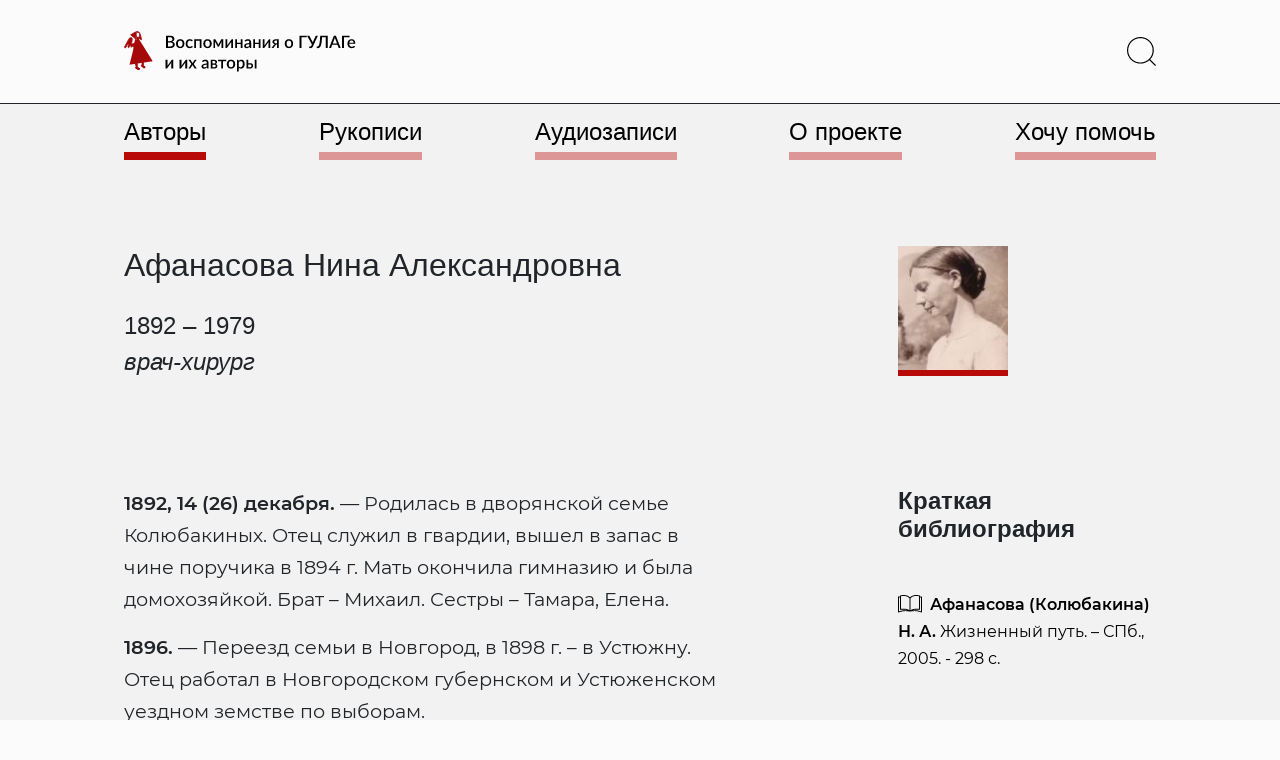

--- FILE ---
content_type: text/html; charset=UTF-8
request_url: https://vgulage.name/authors/afanasova-nina-aleksandrovna/
body_size: 23970
content:
<!doctype html>
<html lang="ru-RU" >
<head>
	<meta charset="UTF-8" />
	<meta name="viewport" content="width=device-width, initial-scale=1" />
	<title>Афанасова Нина Александровна - Воспоминания о ГУЛАГе и их авторы</title>
<meta name='robots' content='max-image-preview:large' />
<link rel='dns-prefetch' href='//use.fontawesome.com' />
<link rel="alternate" type="application/rss+xml" title="Воспоминания о ГУЛАГе и их авторы &raquo; Лента" href="https://vgulage.name/feed/" />
<link rel="alternate" type="application/rss+xml" title="Воспоминания о ГУЛАГе и их авторы &raquo; Лента комментариев" href="https://vgulage.name/comments/feed/" />
<script>
window._wpemojiSettings = {"baseUrl":"https:\/\/s.w.org\/images\/core\/emoji\/14.0.0\/72x72\/","ext":".png","svgUrl":"https:\/\/s.w.org\/images\/core\/emoji\/14.0.0\/svg\/","svgExt":".svg","source":{"concatemoji":"https:\/\/vgulage.name\/wp-includes\/js\/wp-emoji-release.min.js?ver=6.4.3"}};
/*! This file is auto-generated */
!function(i,n){var o,s,e;function c(e){try{var t={supportTests:e,timestamp:(new Date).valueOf()};sessionStorage.setItem(o,JSON.stringify(t))}catch(e){}}function p(e,t,n){e.clearRect(0,0,e.canvas.width,e.canvas.height),e.fillText(t,0,0);var t=new Uint32Array(e.getImageData(0,0,e.canvas.width,e.canvas.height).data),r=(e.clearRect(0,0,e.canvas.width,e.canvas.height),e.fillText(n,0,0),new Uint32Array(e.getImageData(0,0,e.canvas.width,e.canvas.height).data));return t.every(function(e,t){return e===r[t]})}function u(e,t,n){switch(t){case"flag":return n(e,"\ud83c\udff3\ufe0f\u200d\u26a7\ufe0f","\ud83c\udff3\ufe0f\u200b\u26a7\ufe0f")?!1:!n(e,"\ud83c\uddfa\ud83c\uddf3","\ud83c\uddfa\u200b\ud83c\uddf3")&&!n(e,"\ud83c\udff4\udb40\udc67\udb40\udc62\udb40\udc65\udb40\udc6e\udb40\udc67\udb40\udc7f","\ud83c\udff4\u200b\udb40\udc67\u200b\udb40\udc62\u200b\udb40\udc65\u200b\udb40\udc6e\u200b\udb40\udc67\u200b\udb40\udc7f");case"emoji":return!n(e,"\ud83e\udef1\ud83c\udffb\u200d\ud83e\udef2\ud83c\udfff","\ud83e\udef1\ud83c\udffb\u200b\ud83e\udef2\ud83c\udfff")}return!1}function f(e,t,n){var r="undefined"!=typeof WorkerGlobalScope&&self instanceof WorkerGlobalScope?new OffscreenCanvas(300,150):i.createElement("canvas"),a=r.getContext("2d",{willReadFrequently:!0}),o=(a.textBaseline="top",a.font="600 32px Arial",{});return e.forEach(function(e){o[e]=t(a,e,n)}),o}function t(e){var t=i.createElement("script");t.src=e,t.defer=!0,i.head.appendChild(t)}"undefined"!=typeof Promise&&(o="wpEmojiSettingsSupports",s=["flag","emoji"],n.supports={everything:!0,everythingExceptFlag:!0},e=new Promise(function(e){i.addEventListener("DOMContentLoaded",e,{once:!0})}),new Promise(function(t){var n=function(){try{var e=JSON.parse(sessionStorage.getItem(o));if("object"==typeof e&&"number"==typeof e.timestamp&&(new Date).valueOf()<e.timestamp+604800&&"object"==typeof e.supportTests)return e.supportTests}catch(e){}return null}();if(!n){if("undefined"!=typeof Worker&&"undefined"!=typeof OffscreenCanvas&&"undefined"!=typeof URL&&URL.createObjectURL&&"undefined"!=typeof Blob)try{var e="postMessage("+f.toString()+"("+[JSON.stringify(s),u.toString(),p.toString()].join(",")+"));",r=new Blob([e],{type:"text/javascript"}),a=new Worker(URL.createObjectURL(r),{name:"wpTestEmojiSupports"});return void(a.onmessage=function(e){c(n=e.data),a.terminate(),t(n)})}catch(e){}c(n=f(s,u,p))}t(n)}).then(function(e){for(var t in e)n.supports[t]=e[t],n.supports.everything=n.supports.everything&&n.supports[t],"flag"!==t&&(n.supports.everythingExceptFlag=n.supports.everythingExceptFlag&&n.supports[t]);n.supports.everythingExceptFlag=n.supports.everythingExceptFlag&&!n.supports.flag,n.DOMReady=!1,n.readyCallback=function(){n.DOMReady=!0}}).then(function(){return e}).then(function(){var e;n.supports.everything||(n.readyCallback(),(e=n.source||{}).concatemoji?t(e.concatemoji):e.wpemoji&&e.twemoji&&(t(e.twemoji),t(e.wpemoji)))}))}((window,document),window._wpemojiSettings);
</script>
<style id='wp-emoji-styles-inline-css'>

	img.wp-smiley, img.emoji {
		display: inline !important;
		border: none !important;
		box-shadow: none !important;
		height: 1em !important;
		width: 1em !important;
		margin: 0 0.07em !important;
		vertical-align: -0.1em !important;
		background: none !important;
		padding: 0 !important;
	}
</style>
<style id='classic-theme-styles-inline-css'>
/*! This file is auto-generated */
.wp-block-button__link{color:#fff;background-color:#32373c;border-radius:9999px;box-shadow:none;text-decoration:none;padding:calc(.667em + 2px) calc(1.333em + 2px);font-size:1.125em}.wp-block-file__button{background:#32373c;color:#fff;text-decoration:none}
</style>
<style id='global-styles-inline-css'>
body{--wp--preset--color--black: #000000;--wp--preset--color--cyan-bluish-gray: #abb8c3;--wp--preset--color--white: #FFFFFF;--wp--preset--color--pale-pink: #f78da7;--wp--preset--color--vivid-red: #cf2e2e;--wp--preset--color--luminous-vivid-orange: #ff6900;--wp--preset--color--luminous-vivid-amber: #fcb900;--wp--preset--color--light-green-cyan: #7bdcb5;--wp--preset--color--vivid-green-cyan: #00d084;--wp--preset--color--pale-cyan-blue: #8ed1fc;--wp--preset--color--vivid-cyan-blue: #0693e3;--wp--preset--color--vivid-purple: #9b51e0;--wp--preset--color--dark-gray: #28303D;--wp--preset--color--gray: #39414D;--wp--preset--color--green: #D1E4DD;--wp--preset--color--blue: #D1DFE4;--wp--preset--color--purple: #D1D1E4;--wp--preset--color--red: #E4D1D1;--wp--preset--color--orange: #E4DAD1;--wp--preset--color--yellow: #EEEADD;--wp--preset--gradient--vivid-cyan-blue-to-vivid-purple: linear-gradient(135deg,rgba(6,147,227,1) 0%,rgb(155,81,224) 100%);--wp--preset--gradient--light-green-cyan-to-vivid-green-cyan: linear-gradient(135deg,rgb(122,220,180) 0%,rgb(0,208,130) 100%);--wp--preset--gradient--luminous-vivid-amber-to-luminous-vivid-orange: linear-gradient(135deg,rgba(252,185,0,1) 0%,rgba(255,105,0,1) 100%);--wp--preset--gradient--luminous-vivid-orange-to-vivid-red: linear-gradient(135deg,rgba(255,105,0,1) 0%,rgb(207,46,46) 100%);--wp--preset--gradient--very-light-gray-to-cyan-bluish-gray: linear-gradient(135deg,rgb(238,238,238) 0%,rgb(169,184,195) 100%);--wp--preset--gradient--cool-to-warm-spectrum: linear-gradient(135deg,rgb(74,234,220) 0%,rgb(151,120,209) 20%,rgb(207,42,186) 40%,rgb(238,44,130) 60%,rgb(251,105,98) 80%,rgb(254,248,76) 100%);--wp--preset--gradient--blush-light-purple: linear-gradient(135deg,rgb(255,206,236) 0%,rgb(152,150,240) 100%);--wp--preset--gradient--blush-bordeaux: linear-gradient(135deg,rgb(254,205,165) 0%,rgb(254,45,45) 50%,rgb(107,0,62) 100%);--wp--preset--gradient--luminous-dusk: linear-gradient(135deg,rgb(255,203,112) 0%,rgb(199,81,192) 50%,rgb(65,88,208) 100%);--wp--preset--gradient--pale-ocean: linear-gradient(135deg,rgb(255,245,203) 0%,rgb(182,227,212) 50%,rgb(51,167,181) 100%);--wp--preset--gradient--electric-grass: linear-gradient(135deg,rgb(202,248,128) 0%,rgb(113,206,126) 100%);--wp--preset--gradient--midnight: linear-gradient(135deg,rgb(2,3,129) 0%,rgb(40,116,252) 100%);--wp--preset--gradient--purple-to-yellow: linear-gradient(160deg, #D1D1E4 0%, #EEEADD 100%);--wp--preset--gradient--yellow-to-purple: linear-gradient(160deg, #EEEADD 0%, #D1D1E4 100%);--wp--preset--gradient--green-to-yellow: linear-gradient(160deg, #D1E4DD 0%, #EEEADD 100%);--wp--preset--gradient--yellow-to-green: linear-gradient(160deg, #EEEADD 0%, #D1E4DD 100%);--wp--preset--gradient--red-to-yellow: linear-gradient(160deg, #E4D1D1 0%, #EEEADD 100%);--wp--preset--gradient--yellow-to-red: linear-gradient(160deg, #EEEADD 0%, #E4D1D1 100%);--wp--preset--gradient--purple-to-red: linear-gradient(160deg, #D1D1E4 0%, #E4D1D1 100%);--wp--preset--gradient--red-to-purple: linear-gradient(160deg, #E4D1D1 0%, #D1D1E4 100%);--wp--preset--font-size--small: 18px;--wp--preset--font-size--medium: 20px;--wp--preset--font-size--large: 24px;--wp--preset--font-size--x-large: 42px;--wp--preset--font-size--extra-small: 16px;--wp--preset--font-size--normal: 20px;--wp--preset--font-size--extra-large: 40px;--wp--preset--font-size--huge: 96px;--wp--preset--font-size--gigantic: 144px;--wp--preset--spacing--20: 0.44rem;--wp--preset--spacing--30: 0.67rem;--wp--preset--spacing--40: 1rem;--wp--preset--spacing--50: 1.5rem;--wp--preset--spacing--60: 2.25rem;--wp--preset--spacing--70: 3.38rem;--wp--preset--spacing--80: 5.06rem;--wp--preset--shadow--natural: 6px 6px 9px rgba(0, 0, 0, 0.2);--wp--preset--shadow--deep: 12px 12px 50px rgba(0, 0, 0, 0.4);--wp--preset--shadow--sharp: 6px 6px 0px rgba(0, 0, 0, 0.2);--wp--preset--shadow--outlined: 6px 6px 0px -3px rgba(255, 255, 255, 1), 6px 6px rgba(0, 0, 0, 1);--wp--preset--shadow--crisp: 6px 6px 0px rgba(0, 0, 0, 1);}:where(.is-layout-flex){gap: 0.5em;}:where(.is-layout-grid){gap: 0.5em;}body .is-layout-flow > .alignleft{float: left;margin-inline-start: 0;margin-inline-end: 2em;}body .is-layout-flow > .alignright{float: right;margin-inline-start: 2em;margin-inline-end: 0;}body .is-layout-flow > .aligncenter{margin-left: auto !important;margin-right: auto !important;}body .is-layout-constrained > .alignleft{float: left;margin-inline-start: 0;margin-inline-end: 2em;}body .is-layout-constrained > .alignright{float: right;margin-inline-start: 2em;margin-inline-end: 0;}body .is-layout-constrained > .aligncenter{margin-left: auto !important;margin-right: auto !important;}body .is-layout-constrained > :where(:not(.alignleft):not(.alignright):not(.alignfull)){max-width: var(--wp--style--global--content-size);margin-left: auto !important;margin-right: auto !important;}body .is-layout-constrained > .alignwide{max-width: var(--wp--style--global--wide-size);}body .is-layout-flex{display: flex;}body .is-layout-flex{flex-wrap: wrap;align-items: center;}body .is-layout-flex > *{margin: 0;}body .is-layout-grid{display: grid;}body .is-layout-grid > *{margin: 0;}:where(.wp-block-columns.is-layout-flex){gap: 2em;}:where(.wp-block-columns.is-layout-grid){gap: 2em;}:where(.wp-block-post-template.is-layout-flex){gap: 1.25em;}:where(.wp-block-post-template.is-layout-grid){gap: 1.25em;}.has-black-color{color: var(--wp--preset--color--black) !important;}.has-cyan-bluish-gray-color{color: var(--wp--preset--color--cyan-bluish-gray) !important;}.has-white-color{color: var(--wp--preset--color--white) !important;}.has-pale-pink-color{color: var(--wp--preset--color--pale-pink) !important;}.has-vivid-red-color{color: var(--wp--preset--color--vivid-red) !important;}.has-luminous-vivid-orange-color{color: var(--wp--preset--color--luminous-vivid-orange) !important;}.has-luminous-vivid-amber-color{color: var(--wp--preset--color--luminous-vivid-amber) !important;}.has-light-green-cyan-color{color: var(--wp--preset--color--light-green-cyan) !important;}.has-vivid-green-cyan-color{color: var(--wp--preset--color--vivid-green-cyan) !important;}.has-pale-cyan-blue-color{color: var(--wp--preset--color--pale-cyan-blue) !important;}.has-vivid-cyan-blue-color{color: var(--wp--preset--color--vivid-cyan-blue) !important;}.has-vivid-purple-color{color: var(--wp--preset--color--vivid-purple) !important;}.has-black-background-color{background-color: var(--wp--preset--color--black) !important;}.has-cyan-bluish-gray-background-color{background-color: var(--wp--preset--color--cyan-bluish-gray) !important;}.has-white-background-color{background-color: var(--wp--preset--color--white) !important;}.has-pale-pink-background-color{background-color: var(--wp--preset--color--pale-pink) !important;}.has-vivid-red-background-color{background-color: var(--wp--preset--color--vivid-red) !important;}.has-luminous-vivid-orange-background-color{background-color: var(--wp--preset--color--luminous-vivid-orange) !important;}.has-luminous-vivid-amber-background-color{background-color: var(--wp--preset--color--luminous-vivid-amber) !important;}.has-light-green-cyan-background-color{background-color: var(--wp--preset--color--light-green-cyan) !important;}.has-vivid-green-cyan-background-color{background-color: var(--wp--preset--color--vivid-green-cyan) !important;}.has-pale-cyan-blue-background-color{background-color: var(--wp--preset--color--pale-cyan-blue) !important;}.has-vivid-cyan-blue-background-color{background-color: var(--wp--preset--color--vivid-cyan-blue) !important;}.has-vivid-purple-background-color{background-color: var(--wp--preset--color--vivid-purple) !important;}.has-black-border-color{border-color: var(--wp--preset--color--black) !important;}.has-cyan-bluish-gray-border-color{border-color: var(--wp--preset--color--cyan-bluish-gray) !important;}.has-white-border-color{border-color: var(--wp--preset--color--white) !important;}.has-pale-pink-border-color{border-color: var(--wp--preset--color--pale-pink) !important;}.has-vivid-red-border-color{border-color: var(--wp--preset--color--vivid-red) !important;}.has-luminous-vivid-orange-border-color{border-color: var(--wp--preset--color--luminous-vivid-orange) !important;}.has-luminous-vivid-amber-border-color{border-color: var(--wp--preset--color--luminous-vivid-amber) !important;}.has-light-green-cyan-border-color{border-color: var(--wp--preset--color--light-green-cyan) !important;}.has-vivid-green-cyan-border-color{border-color: var(--wp--preset--color--vivid-green-cyan) !important;}.has-pale-cyan-blue-border-color{border-color: var(--wp--preset--color--pale-cyan-blue) !important;}.has-vivid-cyan-blue-border-color{border-color: var(--wp--preset--color--vivid-cyan-blue) !important;}.has-vivid-purple-border-color{border-color: var(--wp--preset--color--vivid-purple) !important;}.has-vivid-cyan-blue-to-vivid-purple-gradient-background{background: var(--wp--preset--gradient--vivid-cyan-blue-to-vivid-purple) !important;}.has-light-green-cyan-to-vivid-green-cyan-gradient-background{background: var(--wp--preset--gradient--light-green-cyan-to-vivid-green-cyan) !important;}.has-luminous-vivid-amber-to-luminous-vivid-orange-gradient-background{background: var(--wp--preset--gradient--luminous-vivid-amber-to-luminous-vivid-orange) !important;}.has-luminous-vivid-orange-to-vivid-red-gradient-background{background: var(--wp--preset--gradient--luminous-vivid-orange-to-vivid-red) !important;}.has-very-light-gray-to-cyan-bluish-gray-gradient-background{background: var(--wp--preset--gradient--very-light-gray-to-cyan-bluish-gray) !important;}.has-cool-to-warm-spectrum-gradient-background{background: var(--wp--preset--gradient--cool-to-warm-spectrum) !important;}.has-blush-light-purple-gradient-background{background: var(--wp--preset--gradient--blush-light-purple) !important;}.has-blush-bordeaux-gradient-background{background: var(--wp--preset--gradient--blush-bordeaux) !important;}.has-luminous-dusk-gradient-background{background: var(--wp--preset--gradient--luminous-dusk) !important;}.has-pale-ocean-gradient-background{background: var(--wp--preset--gradient--pale-ocean) !important;}.has-electric-grass-gradient-background{background: var(--wp--preset--gradient--electric-grass) !important;}.has-midnight-gradient-background{background: var(--wp--preset--gradient--midnight) !important;}.has-small-font-size{font-size: var(--wp--preset--font-size--small) !important;}.has-medium-font-size{font-size: var(--wp--preset--font-size--medium) !important;}.has-large-font-size{font-size: var(--wp--preset--font-size--large) !important;}.has-x-large-font-size{font-size: var(--wp--preset--font-size--x-large) !important;}
.wp-block-navigation a:where(:not(.wp-element-button)){color: inherit;}
:where(.wp-block-post-template.is-layout-flex){gap: 1.25em;}:where(.wp-block-post-template.is-layout-grid){gap: 1.25em;}
:where(.wp-block-columns.is-layout-flex){gap: 2em;}:where(.wp-block-columns.is-layout-grid){gap: 2em;}
.wp-block-pullquote{font-size: 1.5em;line-height: 1.6;}
</style>
<link rel='stylesheet' id='contact-form-7-css' href='https://vgulage.name/wp-content/plugins/contact-form-7/includes/css/styles.css?ver=5.8.7' media='all' />
<link rel='stylesheet' id='fancybox-style-css' href='https://vgulage.name/wp-content/themes/asfcd-theme/styles/dist/jquery.fancybox.min.css?ver=%20' media='all' />
<link rel='stylesheet' id='shikwasaplayer-style-css' href='https://vgulage.name/wp-content/themes/asfcd-theme/styles/dist/shikwasa.min.css?ver=%20' media='all' />
<link rel='stylesheet' id='npv2srh-style-css' href='https://vgulage.name/wp-content/themes/asfcd-theme/styles/dist/npv2srh.css?ver=%20' media='all' />
<link rel='stylesheet' id='twenty-twenty-one-style-css' href='https://vgulage.name/wp-content/themes/twentytwentyone/style.css?ver=1.0' media='all' />
<style id='twenty-twenty-one-style-inline-css'>
body,input,textarea,button,.button,.faux-button,.wp-block-button__link,.wp-block-file__button,.has-drop-cap:not(:focus)::first-letter,.entry-content .wp-block-archives,.entry-content .wp-block-categories,.entry-content .wp-block-cover-image,.entry-content .wp-block-latest-comments,.entry-content .wp-block-latest-posts,.entry-content .wp-block-pullquote,.entry-content .wp-block-quote.is-large,.entry-content .wp-block-quote.is-style-large,.entry-content .wp-block-archives *,.entry-content .wp-block-categories *,.entry-content .wp-block-latest-posts *,.entry-content .wp-block-latest-comments *,.entry-content p,.entry-content ol,.entry-content ul,.entry-content dl,.entry-content dt,.entry-content cite,.entry-content figcaption,.entry-content .wp-caption-text,.comment-content p,.comment-content ol,.comment-content ul,.comment-content dl,.comment-content dt,.comment-content cite,.comment-content figcaption,.comment-content .wp-caption-text,.widget_text p,.widget_text ol,.widget_text ul,.widget_text dl,.widget_text dt,.widget-content .rssSummary,.widget-content cite,.widget-content figcaption,.widget-content .wp-caption-text { font-family: 'Helvetica Neue',Helvetica,'Segoe UI',Arial,sans-serif; }
:root{--global--color-background: #ffffff;--global--color-primary: #000;--global--color-secondary: #000;--button--color-background: #000;--button--color-text-hover: #000;}
</style>
<link rel='stylesheet' id='twenty-twenty-one-print-style-css' href='https://vgulage.name/wp-content/themes/twentytwentyone/assets/css/print.css?ver=1.0' media='print' />
<link rel='stylesheet' id='fancybox-css' href='https://vgulage.name/wp-content/plugins/easy-fancybox/fancybox/1.5.4/jquery.fancybox.min.css?ver=6.4.3' media='screen' />
<style id='wp-typography-custom-inline-css'>
sub, sup{font-size: 75%;line-height: 100%}sup{vertical-align: 60%}sub{vertical-align: -10%}.amp{font-family: Baskerville, "Goudy Old Style", Palatino, "Book Antiqua", "Warnock Pro", serif;font-size: 1.1em;font-style: italic;font-weight: normal;line-height: 1em}.caps{font-size: 90%}.dquo{margin-left: -0.4em}.quo{margin-left: -0.2em}.pull-single{margin-left: -0.15em}.push-single{margin-right: 0.15em}.pull-double{margin-left: -0.38em}.push-double{margin-right: 0.38em}
</style>
<style id='wp-typography-safari-font-workaround-inline-css'>
body {-webkit-font-feature-settings: "liga";font-feature-settings: "liga";-ms-font-feature-settings: normal;}
</style>
<link rel='stylesheet' id='font-awesome-official-css' href='https://use.fontawesome.com/releases/v6.3.0/css/all.css' media='all' integrity="sha384-nYX0jQk7JxCp1jdj3j2QdJbEJaTvTlhexnpMjwIkYQLdk9ZE3/g8CBw87XP2N0pR" crossorigin="anonymous" />
<link rel='stylesheet' id='main-style-css' href='https://vgulage.name/wp-content/themes/asfcd-theme/styles/custom-css/main.css?ver=1748977961' media='all' />
<link rel='stylesheet' id='size-style-css' href='https://vgulage.name/wp-content/themes/asfcd-theme/styles/custom-css/size.css?ver=1748977961' media='all' />
<link rel='stylesheet' id='application-style-css' href='https://vgulage.name/wp-content/themes/asfcd-theme/styles/custom-css/application.css?ver=1748977961' media='all' />
<link rel='stylesheet' id='font-awesome-official-v4shim-css' href='https://use.fontawesome.com/releases/v6.3.0/css/v4-shims.css' media='all' integrity="sha384-SQz6YOYE9rzJdPMcxCxNEmEuaYeT0ayZY/ZxArYWtTnvBwcfHI6rCwtgsOonZ+08" crossorigin="anonymous" />
<script src="https://vgulage.name/wp-includes/js/jquery/jquery.min.js?ver=3.7.1" id="jquery-core-js"></script>
<script src="https://vgulage.name/wp-includes/js/jquery/jquery-migrate.min.js?ver=3.4.1" id="jquery-migrate-js"></script>
<script src="https://vgulage.name/wp-content/themes/asfcd-theme/js/dist/bootstrap.bundle.min.js?ver=%20" id="bootstrap-js-js"></script>
<script src="https://vgulage.name/wp-content/themes/asfcd-theme/js/dist/TypoReporter.min.js?ver=%20" id="reporter-js-js"></script>
<script src="https://vgulage.name/wp-content/themes/asfcd-theme/js/application.js?ver=%20" id="application-js"></script>
<script src="https://vgulage.name/wp-content/themes/asfcd-theme/js/dist/jquery.fancybox.min.js?ver=%20" id="fancybox-js-js"></script>
<script src="https://vgulage.name/wp-content/themes/asfcd-theme/js/dist/shikwasa.min.js?ver=%20" id="shikwasaplayer-js-js"></script>
<link rel="https://api.w.org/" href="https://vgulage.name/wp-json/" /><link rel="EditURI" type="application/rsd+xml" title="RSD" href="https://vgulage.name/xmlrpc.php?rsd" />
<meta name="generator" content="WordPress 6.4.3" />
<link rel="canonical" href="https://vgulage.name/authors/afanasova-nina-aleksandrovna/" />
<link rel='shortlink' href='https://vgulage.name/?p=44220' />
<link rel="alternate" type="application/json+oembed" href="https://vgulage.name/wp-json/oembed/1.0/embed?url=https%3A%2F%2Fvgulage.name%2Fauthors%2Fafanasova-nina-aleksandrovna%2F" />
<link rel="alternate" type="text/xml+oembed" href="https://vgulage.name/wp-json/oembed/1.0/embed?url=https%3A%2F%2Fvgulage.name%2Fauthors%2Fafanasova-nina-aleksandrovna%2F&#038;format=xml" />
        <style>
            span[class*="simple-icon-"] {
            	width: 1.5rem;
            	height: 1.5rem;
            	display: inline-block;

            }
            span[class*="simple-icon-"] svg {
            	display: inline-block;
            	vertical-align: middle;
                height: inherit;
                width: inherit;
            }
        </style>
    <style id="custom-background-css">
body.custom-background { background-color: #ffffff; }
</style>
	<link rel="icon" href="https://vgulage.name/wp-content/uploads/cropped-favicon-1-32x32.png" sizes="32x32" />
<link rel="icon" href="https://vgulage.name/wp-content/uploads/cropped-favicon-1-192x192.png" sizes="192x192" />
<link rel="apple-touch-icon" href="https://vgulage.name/wp-content/uploads/cropped-favicon-1-180x180.png" />
<meta name="msapplication-TileImage" content="https://vgulage.name/wp-content/uploads/cropped-favicon-1-270x270.png" />
	<!-- Google Tag Manager -->
<script>(function(w,d,s,l,i){w[l]=w[l]||[];w[l].push({'gtm.start':
new Date().getTime(),event:'gtm.js'});var f=d.getElementsByTagName(s)[0],
j=d.createElement(s),dl=l!='dataLayer'?'&l='+l:'';j.async=true;j.src=
'https://www.googletagmanager.com/gtm.js?id='+i+dl;f.parentNode.insertBefore(j,f);
})(window,document,'script','dataLayer','GTM-NXCK3KP');</script>
<!-- End Google Tag Manager -->
</head>

<body class="asfcdauthor-template-default single single-asfcdauthor postid-44220 custom-background wp-custom-logo wp-embed-responsive is-light-theme has-background-white no-js singular has-main-navigation">
<!-- Google Tag Manager (noscript) -->
<noscript><iframe src="https://www.googletagmanager.com/ns.html?id=GTM-NXCK3KP"
height="0" width="0" style="display:none;visibility:hidden"></iframe></noscript>
<!-- End Google Tag Manager (noscript) -->
<div id="page" class="site">
	<a class="skip-link screen-reader-text" href="#content">Перейти к содержимому</a>

	
<script src="https://code.jquery.com/jquery-3.5.1.min.js"></script>
<script type="text/javascript">
	$(window).on("scroll", function () {
			var scrolled = $(this).scrollTop();
			if( scrolled > 178 ) {
					$('.scrollmenu').addClass('scrolled');
			}
			if( scrolled <= 190 ) {
					$('.scrollmenu').addClass('unscrolled').removeClass('scrolled');
			}
			if( scrolled <= 178 ) {
					$('.scrollmenu').removeClass('unscrolled');
			}
	});
	$(window).on("scroll", function () {
			var scrolled = $(this).scrollTop();
			if( scrolled > 575 ) {
					$('.scrollbook').addClass('scrolledbook');
			}
			if( scrolled <= 575 ) {
					$('.scrollbook').removeClass('scrolledbook');
			}
	});
</script>

<header id="masthead">

<div class="bg-l-light border-bottom border-dark">

<div class="navbar fixed-top sticky-md-top px-4 site-header has-logo has-menu">

	

<div class="site-branding d-flex my-1 my-md-3">

			<div class="site-logo align-items-center me-auto col-7 col-xl-3 col-md-4 col-sm-5 position-static">
			<a href="/" class="custom-logo-link" rel="home">
			<svg xmlns="http://www.w3.org/2000/svg" viewBox="0 0 275 48" class="memoirs-logo" alt="Воспоминания о ГУЛАГе и их авторы">
				<path class="text-memoirs-logo" d="M54.95 18.082c.527 0 .97-.06 1.33-.18.367-.127.663-.297.89-.51.233-.214.4-.464.5-.75.107-.294.16-.607.16-.94 0-.68-.233-1.214-.7-1.6-.46-.394-1.19-.59-2.19-.59h-2.89v4.57h2.9Zm-2.9-10.72v4.5h2.34c1 0 1.747-.194 2.24-.58.493-.387.74-.944.74-1.67 0-.794-.233-1.367-.7-1.72-.46-.354-1.183-.53-2.17-.53h-2.45Zm2.45-1.83c.92 0 1.707.09 2.36.27.653.173 1.19.423 1.61.75.42.326.727.726.92 1.2.2.466.3.993.3 1.58 0 .34-.053.67-.16.99-.1.313-.26.61-.48.89-.213.273-.483.52-.81.74-.327.22-.713.403-1.16.55 2.04.433 3.06 1.516 3.06 3.25 0 .613-.117 1.176-.35 1.69-.227.506-.56.946-1 1.32-.433.366-.97.653-1.61.86-.64.206-1.37.31-2.19.31h-5.28v-14.4h4.79Zm12.13 4.04c.754 0 1.434.123 2.04.37a4.328 4.328 0 0 1 1.56 1.05 4.624 4.624 0 0 1 1 1.65c.233.646.35 1.373.35 2.18 0 .806-.117 1.533-.35 2.18a4.727 4.727 0 0 1-1 1.66 4.328 4.328 0 0 1-1.56 1.05c-.606.246-1.287.37-2.04.37-.76 0-1.447-.124-2.06-.37a4.444 4.444 0 0 1-1.56-1.05 4.724 4.724 0 0 1-1-1.66c-.233-.647-.35-1.374-.35-2.18 0-.807.117-1.534.35-2.18a4.62 4.62 0 0 1 1-1.65 4.444 4.444 0 0 1 1.56-1.05c.614-.247 1.3-.37 2.06-.37Zm0 8.83c.92 0 1.604-.307 2.05-.92.453-.62.68-1.504.68-2.65 0-1.147-.227-2.03-.68-2.65-.447-.627-1.13-.94-2.05-.94-.933 0-1.626.313-2.08.94-.453.62-.68 1.503-.68 2.65 0 1.146.227 2.03.68 2.65.454.613 1.147.92 2.08.92Zm14.226-6.67a1.11 1.11 0 0 1-.19.2.416.416 0 0 1-.26.07.68.68 0 0 1-.36-.12 5.51 5.51 0 0 0-.44-.26c-.167-.1-.37-.19-.61-.27-.24-.08-.54-.12-.9-.12-.467 0-.877.083-1.23.25-.347.166-.64.406-.88.72-.233.306-.41.683-.53 1.13-.113.44-.17.936-.17 1.49 0 .573.063 1.083.19 1.53.127.446.307.823.54 1.13.24.306.527.54.86.7.34.16.72.24 1.14.24.413 0 .75-.05 1.01-.15.26-.1.477-.21.65-.33.173-.12.32-.23.44-.33.127-.1.26-.15.4-.15.173 0 .307.066.4.2l.61.79c-.247.3-.52.553-.82.76-.3.206-.617.376-.95.51-.333.126-.68.216-1.04.27-.36.06-.723.09-1.09.09a4.535 4.535 0 0 1-1.78-.35 4.3 4.3 0 0 1-1.44-1.03 5.094 5.094 0 0 1-.97-1.65c-.233-.654-.35-1.397-.35-2.23 0-.754.107-1.45.32-2.09a4.796 4.796 0 0 1 .93-1.67c.413-.467.923-.83 1.53-1.09.607-.267 1.307-.4 2.1-.4.74 0 1.39.12 1.95.36.567.24 1.07.58 1.51 1.02l-.57.78Zm11.1 8.2h-2.14v-8.58h-4.41v8.58h-2.15v-10.2h8.7v10.2Zm7.037-10.36c.754 0 1.434.123 2.04.37a4.316 4.316 0 0 1 1.56 1.05 4.608 4.608 0 0 1 1 1.65c.234.646.35 1.373.35 2.18 0 .806-.116 1.533-.35 2.18a4.71 4.71 0 0 1-1 1.66 4.316 4.316 0 0 1-1.56 1.05c-.606.246-1.286.37-2.04.37-.76 0-1.446-.124-2.06-.37a4.446 4.446 0 0 1-1.56-1.05 4.727 4.727 0 0 1-1-1.66c-.233-.647-.35-1.374-.35-2.18 0-.807.117-1.534.35-2.18a4.624 4.624 0 0 1 1-1.65 4.446 4.446 0 0 1 1.56-1.05c.614-.247 1.3-.37 2.06-.37Zm0 8.83c.92 0 1.604-.307 2.05-.92.454-.62.68-1.504.68-2.65 0-1.147-.226-2.03-.68-2.65-.446-.627-1.13-.94-2.05-.94-.933 0-1.626.313-2.08.94-.453.62-.68 1.503-.68 2.65 0 1.146.227 2.03.68 2.65.454.613 1.147.92 2.08.92Zm18.616-8.7v10.23h-1.93v-6.17c0-.214.014-.454.04-.72.027-.274.06-.527.1-.76l-3.25 5.84a.83.83 0 0 1-.26.29.662.662 0 0 1-.36.1h-.23a.667.667 0 0 1-.36-.1.89.89 0 0 1-.25-.29l-3.31-5.87c.04.233.074.49.1.77.034.273.05.52.05.74v6.17h-1.94V9.702h1.76c.147 0 .29.033.43.1.147.066.274.196.38.39l2.77 4.74c.094.173.177.36.25.56.08.2.157.4.23.6.074-.2.15-.4.23-.6.08-.2.167-.387.26-.56l2.73-4.74c.1-.2.224-.33.37-.39.147-.067.294-.1.44-.1h1.75Zm11.608.03v10.2h-2.149v-6.39a6.695 6.695 0 0 1 .08-.97 8.808 8.808 0 0 1-.2.41c-.06.12-.127.23-.2.33l-4.43 6.09c-.08.126-.187.25-.32.37a.68.68 0 0 1-.45.17h-1.3V9.732h2.15v6.39c0 .14-.01.296-.03.47a7.664 7.664 0 0 1-.06.52c.133-.307.27-.56.41-.76l4.43-6.08c.08-.134.186-.257.32-.37a.676.676 0 0 1 .45-.17h1.299Zm11.313 0v10.2h-2.14v-4.63h-4.41v4.63h-2.15v-10.2h2.15v3.95h4.41v-3.95h2.14Zm8.078 5.74c-.767.026-1.414.09-1.94.19-.527.093-.954.216-1.28.37-.327.146-.564.323-.71.53-.14.206-.21.433-.21.68 0 .24.036.446.11.62.08.166.186.306.32.42.14.106.3.186.48.24.186.046.39.07.61.07.56 0 1.04-.104 1.44-.31.406-.214.8-.52 1.18-.92v-1.89Zm-5.7-4.32c1.153-1.074 2.526-1.61 4.12-1.61.586 0 1.106.096 1.56.29.46.186.843.453 1.15.8.313.346.55.76.71 1.24.166.473.25 1 .25 1.58v6.48h-.96c-.207 0-.364-.03-.47-.09-.107-.067-.197-.197-.27-.39l-.21-.83c-.26.233-.517.443-.77.63-.254.18-.517.333-.79.46-.267.126-.557.22-.87.28-.307.066-.647.1-1.02.1-.414 0-.8-.057-1.16-.17a2.574 2.574 0 0 1-.92-.51 2.539 2.539 0 0 1-.62-.86c-.147-.34-.22-.74-.22-1.2 0-.394.103-.777.31-1.15.213-.374.56-.707 1.04-1 .486-.3 1.123-.547 1.91-.74.793-.194 1.77-.304 2.93-.33v-.68c0-.734-.157-1.28-.47-1.64-.314-.36-.774-.54-1.38-.54-.414 0-.76.053-1.04.16-.28.1-.524.21-.73.33-.207.12-.39.233-.55.34-.16.1-.33.15-.51.15a.652.652 0 0 1-.38-.11c-.1-.08-.184-.177-.25-.29l-.39-.7Zm19.008-1.42v10.2h-2.14v-4.63h-4.41v4.63h-2.15v-10.2h2.15v3.95h4.41v-3.95h2.14Zm11.598 0v10.2h-2.15v-6.39c0-.14.007-.294.02-.46.014-.167.034-.337.06-.51a7.171 7.171 0 0 1-.2.41c-.06.12-.126.23-.2.33l-4.43 6.09c-.08.126-.186.25-.32.37a.676.676 0 0 1-.45.17h-1.3V9.732h2.15v6.39c0 .14-.01.296-.03.47a6.57 6.57 0 0 1-.06.52c.134-.307.27-.56.41-.76l4.43-6.08c.08-.134.187-.257.32-.37a.68.68 0 0 1 .45-.17h1.3Zm7.952 4.66v-3.24h-1.51c-.346 0-.636.05-.87.15-.233.1-.42.23-.56.39-.14.153-.24.326-.3.52-.06.193-.09.383-.09.57 0 .5.177.893.53 1.18.36.286.844.43 1.45.43h1.35Zm2.05-4.66v10.2h-2.05v-4.18h-.59c-.193 0-.353.016-.48.05a1.16 1.16 0 0 0-.33.14c-.086.06-.166.133-.24.22a3.925 3.925 0 0 0-.2.29l-1.91 2.73c-.14.253-.306.443-.5.57-.186.12-.47.18-.85.18h-1.48l2.75-3.71c.254-.44.607-.74 1.06-.9-.493-.074-.913-.2-1.26-.38a2.906 2.906 0 0 1-.84-.63c-.213-.24-.37-.5-.47-.78a2.744 2.744 0 0 1-.14-.85c0-.367.07-.727.21-1.08.147-.354.377-.667.69-.94.314-.28.717-.504 1.21-.67.5-.174 1.1-.26 1.8-.26h3.62Zm12.02-.16c.754 0 1.434.123 2.04.37a4.316 4.316 0 0 1 1.56 1.05 4.608 4.608 0 0 1 1 1.65c.234.646.35 1.373.35 2.18 0 .806-.116 1.533-.35 2.18a4.71 4.71 0 0 1-1 1.66 4.316 4.316 0 0 1-1.56 1.05c-.606.246-1.286.37-2.04.37-.76 0-1.446-.124-2.06-.37a4.457 4.457 0 0 1-1.56-1.05 4.74 4.74 0 0 1-1-1.66c-.233-.647-.35-1.374-.35-2.18 0-.807.117-1.534.35-2.18a4.637 4.637 0 0 1 1-1.65 4.457 4.457 0 0 1 1.56-1.05c.614-.247 1.3-.37 2.06-.37Zm0 8.83c.92 0 1.604-.307 2.05-.92.454-.62.68-1.504.68-2.65 0-1.147-.226-2.03-.68-2.65-.446-.627-1.13-.94-2.05-.94-.933 0-1.626.313-2.08.94-.453.62-.68 1.503-.68 2.65 0 1.146.227 2.03.68 2.65.454.613 1.147.92 2.08.92Zm21.177-11.04h-6.43v12.57h-2.35v-14.4h8.78v1.83Zm13.101-1.83-5.83 12.45a4.762 4.762 0 0 1-.63 1.03c-.22.266-.46.48-.72.64-.253.153-.527.26-.82.32-.293.066-.61.1-.95.1-.833 0-1.25-.15-1.25-.45v-1.48h.73c.16 0 .32-.017.48-.05.16-.034.313-.09.46-.17.153-.087.3-.204.44-.35.14-.154.27-.35.39-.59l.63-1.3-5.78-10.15h2.19c.2 0 .36.05.48.15.12.1.223.226.31.38l3.16 5.84c.273.513.497 1.053.67 1.62.073-.28.16-.554.26-.82.107-.267.223-.537.35-.81l2.72-5.83a.98.98 0 0 1 .29-.36.73.73 0 0 1 .49-.17h1.93Zm11.625 14.4h-2.35V7.362h-4.32a66.31 66.31 0 0 1-.39 4.74c-.166 1.34-.366 2.48-.6 3.42-.226.94-.486 1.706-.78 2.3-.286.593-.606 1.056-.96 1.39-.346.333-.72.56-1.12.68-.4.12-.823.18-1.27.18-.84 0-1.26-.15-1.26-.45v-1.48h.74c.247 0 .494-.044.74-.13.254-.094.497-.287.73-.58.234-.294.457-.717.67-1.27.214-.56.407-1.307.58-2.24.174-.934.32-2.084.44-3.45.127-1.374.22-3.02.28-4.94h8.87v14.4Zm11.027-5.4-1.99-5.26a15.783 15.783 0 0 1-.49-1.55c-.073.313-.153.603-.24.87-.08.26-.16.49-.24.69l-1.98 5.25h4.94Zm4.42 5.4h-1.81c-.2 0-.366-.05-.5-.15a.966.966 0 0 1-.28-.39l-1.2-3.18h-6.21l-1.2 3.18a.948.948 0 0 1-.28.37.73.73 0 0 1-.49.17h-1.82l5.71-14.4h2.37l5.71 14.4Zm10.432-12.57h-6.43v12.57h-2.35v-14.4h8.78v1.83Zm4.854 6.32c0-.36-.053-.694-.16-1-.1-.314-.25-.584-.45-.81-.2-.234-.45-.414-.75-.54a2.441 2.441 0 0 0-1.02-.2c-.78 0-1.393.223-1.84.67-.447.446-.73 1.073-.85 1.88h5.07Zm-5.13 1.32c.027.58.117 1.083.27 1.51.153.42.357.77.61 1.05.26.28.567.49.92.63.36.133.76.2 1.2.2.42 0 .783-.047 1.09-.14.307-.1.573-.207.8-.32.227-.12.42-.227.58-.32.16-.1.307-.15.44-.15.173 0 .307.066.4.2l.61.79c-.253.3-.54.553-.86.76-.32.206-.66.376-1.02.51-.36.126-.73.216-1.11.27-.38.06-.75.09-1.11.09a5.442 5.442 0 0 1-1.97-.35c-.6-.24-1.123-.59-1.57-1.05-.44-.46-.787-1.03-1.04-1.71-.247-.68-.37-1.464-.37-2.35 0-.707.11-1.367.33-1.98a4.843 4.843 0 0 1 .96-1.6c.42-.454.927-.81 1.52-1.07.6-.267 1.277-.4 2.03-.4.627 0 1.207.103 1.74.31.533.2.993.496 1.38.89.387.393.687.876.9 1.45.22.566.33 1.213.33 1.94 0 .333-.037.556-.11.67-.073.113-.207.17-.4.17h-6.55ZM58.28 33.732v10.2h-2.15v-6.39a7.013 7.013 0 0 1 .08-.97 7.906 7.906 0 0 1-.2.41c-.06.12-.127.23-.2.33l-4.43 6.09a1.79 1.79 0 0 1-.32.37.677.677 0 0 1-.45.17h-1.3v-10.21h2.15v6.39c0 .14-.01.296-.03.47a6.864 6.864 0 0 1-.06.52c.133-.307.27-.56.41-.76l4.43-6.08c.08-.134.187-.257.32-.37a.677.677 0 0 1 .45-.17h1.3Zm16.563 0v10.2h-2.15v-6.39a7.013 7.013 0 0 1 .08-.97 7.906 7.906 0 0 1-.2.41c-.06.12-.127.23-.2.33l-4.43 6.09a1.79 1.79 0 0 1-.32.37.677.677 0 0 1-.45.17h-1.3v-10.21h2.15v6.39c0 .14-.01.296-.03.47a6.864 6.864 0 0 1-.06.52c.133-.307.27-.56.41-.76l4.43-6.08c.08-.134.186-.257.32-.37a.677.677 0 0 1 .45-.17h1.3Zm11.371 10.2h-2.06a.59.59 0 0 1-.4-.13 1.193 1.193 0 0 1-.23-.29l-2.35-3.77c-.06.226-.14.423-.24.59l-2.13 3.18a1.733 1.733 0 0 1-.25.29.473.473 0 0 1-.35.13h-1.92l3.53-5.26-3.39-4.94h2.06c.167 0 .287.026.36.08.08.046.15.12.21.22l2.31 3.6c.06-.22.154-.43.28-.63l1.95-2.93c.134-.227.304-.34.51-.34h1.97l-3.39 4.85 3.53 5.35Zm11.886-4.46c-.767.026-1.413.09-1.94.19-.527.093-.953.216-1.28.37-.327.146-.563.323-.71.53-.14.206-.21.433-.21.68 0 .24.037.446.11.62.08.166.187.306.32.42.14.106.3.186.48.24.186.046.39.07.61.07.56 0 1.04-.104 1.44-.31.406-.214.8-.52 1.18-.92v-1.89Zm-5.7-4.32c1.153-1.074 2.526-1.61 4.12-1.61.587 0 1.106.096 1.56.29.46.186.843.453 1.15.8.313.346.55.76.71 1.24.167.473.25 1 .25 1.58v6.48h-.96c-.207 0-.364-.03-.47-.09-.107-.067-.197-.197-.27-.39l-.21-.83c-.26.233-.517.443-.77.63a4.97 4.97 0 0 1-.79.46 3.59 3.59 0 0 1-.87.28c-.307.066-.647.1-1.02.1-.413 0-.8-.057-1.16-.17a2.58 2.58 0 0 1-.92-.51 2.544 2.544 0 0 1-.62-.86c-.147-.34-.22-.74-.22-1.2 0-.394.103-.777.31-1.15.213-.374.56-.707 1.04-1 .486-.3 1.123-.547 1.91-.74.793-.194 1.77-.304 2.93-.33v-.68c0-.734-.157-1.28-.47-1.64-.313-.36-.773-.54-1.38-.54-.413 0-.76.053-1.04.16-.28.1-.523.21-.73.33-.207.12-.39.233-.55.34-.16.1-.33.15-.51.15a.655.655 0 0 1-.38-.11 1.05 1.05 0 0 1-.25-.29l-.39-.7Zm14.358 7.29c.587 0 1.05-.14 1.39-.42.347-.287.52-.67.52-1.15 0-.207-.03-.4-.09-.58a1.025 1.025 0 0 0-.31-.46 1.491 1.491 0 0 0-.59-.31 3.17 3.17 0 0 0-.91-.11h-2.01v3.03h2Zm-2-7.29v2.91h1.77c.267 0 .51-.037.73-.11.227-.08.42-.187.58-.32a1.443 1.443 0 0 0 .52-1.13c0-.167-.03-.33-.09-.49a1.043 1.043 0 0 0-.31-.44 1.481 1.481 0 0 0-.56-.3 2.709 2.709 0 0 0-.87-.12h-1.77Zm1.84-1.42c.634 0 1.18.063 1.64.19.46.12.837.29 1.13.51.3.22.52.48.66.78.14.3.21.623.21.97 0 .22-.03.45-.09.69-.06.24-.163.47-.31.69-.146.213-.346.41-.6.59-.246.18-.563.32-.95.42.727.133 1.3.4 1.72.8.427.393.64.92.64 1.58 0 .506-.103.946-.31 1.32-.206.373-.49.683-.85.93-.353.246-.766.43-1.24.55-.466.12-.96.18-1.48.18h-4.06v-10.2h3.89Zm14.594 1.62h-3.76v8.58h-2.15v-8.58h-3.77v-1.62h9.68v1.62Zm5.633-1.78c.754 0 1.434.123 2.04.37a4.316 4.316 0 0 1 1.56 1.05 4.608 4.608 0 0 1 1 1.65c.234.646.35 1.373.35 2.18 0 .806-.116 1.533-.35 2.18a4.71 4.71 0 0 1-1 1.66 4.316 4.316 0 0 1-1.56 1.05c-.606.246-1.286.37-2.04.37-.76 0-1.446-.124-2.06-.37a4.457 4.457 0 0 1-1.56-1.05 4.74 4.74 0 0 1-1-1.66c-.233-.647-.35-1.374-.35-2.18 0-.807.117-1.534.35-2.18a4.637 4.637 0 0 1 1-1.65 4.457 4.457 0 0 1 1.56-1.05c.614-.247 1.3-.37 2.06-.37Zm0 8.83c.92 0 1.604-.307 2.05-.92.454-.62.68-1.504.68-2.65 0-1.147-.226-2.03-.68-2.65-.446-.627-1.13-.94-2.05-.94-.933 0-1.626.313-2.08.94-.453.62-.68 1.503-.68 2.65 0 1.146.227 2.03.68 2.65.454.613 1.147.92 2.08.92Zm9.166-1.03c.3.386.627.66.98.82.36.153.757.23 1.19.23.84 0 1.494-.307 1.96-.92.474-.614.71-1.527.71-2.74 0-.627-.053-1.16-.16-1.6-.106-.447-.26-.81-.46-1.09s-.443-.484-.73-.61a2.373 2.373 0 0 0-.97-.19c-.546 0-1.02.12-1.42.36-.393.233-.76.57-1.1 1.01v4.73Zm-.11-6.16c.427-.5.91-.904 1.45-1.21.547-.307 1.18-.46 1.9-.46.574 0 1.094.116 1.56.35.467.226.867.56 1.2 1 .334.44.59.986.77 1.64.187.646.28 1.39.28 2.23a6.95 6.95 0 0 1-.31 2.11c-.2.646-.49 1.21-.87 1.69a4.16 4.16 0 0 1-1.38 1.12c-.54.266-1.15.4-1.83.4-.6 0-1.11-.097-1.53-.29a3.976 3.976 0 0 1-1.13-.8v4.33h-2.15v-13.59h1.3c.294 0 .48.136.56.41l.18 1.07Zm13.299 7.16c.314 0 .587-.04.82-.12.24-.087.437-.2.59-.34.16-.147.277-.32.35-.52.08-.2.12-.42.12-.66 0-.214-.036-.414-.11-.6a1.183 1.183 0 0 0-.33-.5 1.45 1.45 0 0 0-.58-.34 2.604 2.604 0 0 0-.88-.13h-1.99v3.21h2.01Zm-.03-4.76c.707 0 1.304.086 1.79.26.487.166.88.393 1.18.68.3.286.517.62.65 1 .134.373.2.763.2 1.17 0 .473-.083.906-.25 1.3a2.8 2.8 0 0 1-.74 1.01c-.32.286-.716.51-1.19.67-.466.153-1.003.23-1.61.23h-4.05v-10.2h2.04v3.88h1.98Zm8-3.88v10.2H155v-10.2h2.15Z"/>
				<path class="image-memoirs-logo" d="m15.8 9.526 1.617-.502 2.369 3.772 4.738 7.544L34 35.428 6.529 39.44l4.26-17.094 1.424-8.547 1.065-4.273H15.8Z"/>
				<path class="image-memoirs-logo" d="m14.39 41.909-.768-3.405v-.243l2.05-.244v.244l-.128 3.89.256.244 2.947 1.702v.365l-.64.122-.513.243-.513.243-.512.243-3.075-2.188.897-1.216Z"/>
				<path class="image-memoirs-logo stroke-memoirs-logo" d="m18.106 44.584-.384-.487m-.64.973-.513.243-3.075-2.188.897-1.216-.769-3.405v-.243l2.05-.244v.244l-.128 3.89.256.244 2.947 1.702v.365l-.64.122-1.026.486Zm0 0-.513-.486.512.486Zm0 0 .512-.243-.513.243Zm.512-.243-.385-.486.385.486Zm0 0 .512-.243-.512.243Z"/>
				<path class="image-memoirs-logo" d="m21.31 39.842.128-2.676 1.537-.243-.128 3.405.256.608 1.666.851.384.365v.243l-.512.122-.385.243-.256.243-.384.243-3.203-2.31v-.608l.896-.486Z"/>
				<path class="image-memoirs-logo stroke-memoirs-logo" d="m24.64 42.517-.384-.365m-.256.851-.384.243-3.203-2.31v-.608l.896-.486.128-2.676 1.538-.243-.128 3.405.256.608 1.666.851.384.365v.243l-.512.122-.641.486Zm0 0-.513-.486.513.486Zm0 0 .256-.243-.256.243Zm.256-.243-.384-.365.384.365Zm0 0 .384-.243-.384.243Z"/>
				<path class="image-memoirs-logo stroke-memoirs-logo" d="m16.953 7.983.256-.487.77-.608.255-1.337.257-1.216v-.973l-.257-.73-.512-.608-1.025-.243-.512-.243-.897.121-.897.973V5.064l.256 1.338-.769-.243.257 3.404-6.278-5.107 3.971-2.31 2.179-1.095 1.537-.364 1.922.486.896.851 1.154 2.919 1.28 5.107-.383.121-3.46-2.188Z"/>
				<path class="background-memoirs-logo stroke-memoirs-logo" d="m14.39 2.632.898-.851.768-.122.77.122.768.365.512.486.257.73v1.216l-.128.973-.257.972-.384.487-.64.608c-.086 0-.171-.007-.255-.02l-.643-.102-.512-.121-.769-.973-.384-1.824V2.632Z"/>
				<path class="image-memoirs-logo stroke-memoirs-logo" d="M15.16 9.563 15.03 7.01l.257.121.64.365.897.122.256.608v.85l-1.28.487h-.641ZM11.572 14.67l1.171-.444c.053-.02.11.017.11.07 0 .007 0 .013-.002.019l-1.019 3.963c-.075.293-.507.31-.607.024a.303.303 0 0 0-.137-.162l-.165-.094a.874.874 0 0 0-.775-.042l-.823.355a1.135 1.135 0 0 0-.332.219l-.378.358a.28.28 0 0 1-.276.062.255.255 0 0 1-.18-.293l.07-.325a.605.605 0 0 0 .012-.124v-.661a.684.684 0 0 0-.325-.576.761.761 0 0 0-.86.035l-.065.05a.808.808 0 0 0-.243.296l-.722 1.524c-.185.39-.686.539-1.072.32a.695.695 0 0 1-.307-.886l.391-.89.228-.579a.712.712 0 0 0-.121-.724.799.799 0 0 0-.61-.279h-.01a.817.817 0 0 0-.624.285l-.171.204a1.29 1.29 0 0 0-.17.258l-.956 1.929-.451.733c-.244.396-.785.521-1.192.275a.785.785 0 0 1-.296-1.06l.786-1.408 2.05-3.648 1.28-2.31.65-1.129a2.6 2.6 0 0 0 .199-.434l.021-.061a2.502 2.502 0 0 1 1.03-1.28 2.69 2.69 0 0 1 .884-.358l.304-.064a1.58 1.58 0 0 1 .738.02l.044.012c.314.086.587.274.768.533.15.214.231.467.231.725v.942l-.256 2.067-.443 1.892a.9.9 0 0 0 .057.576l.132.292a.488.488 0 0 0 .572.264l1.86-.47Z"/>
			</svg>
			</a>
		</div>
	
						<p class="screen-reader-text"><a href="https://vgulage.name/">Воспоминания о ГУЛАГе и их авторы</a></p>
			
	
	<button type="button" class="btnnav button-search align-items-center ms-auto d-flex">
		<a href="/search" target="_blank">
		<svg class="icons" viewBox="0 0 160 160" xmlns="http://www.w3.org/2000/svg">
		<path fill-rule="evenodd" clip-rule="evenodd" d="M141.499 73.4933C141.499 110.553 111.263 140.596 73.9654 140.596C36.6676 140.596 6.43177 110.553 6.43177 73.4933C6.43177 36.4336 36.6676 6.39072 73.9654 6.39072C111.263 6.39072 141.499 36.4336 141.499 73.4933ZM123.405 128.158C110.304 139.863 92.9719 146.987 73.9654 146.987C33.1155 146.987 0 114.083 0 73.4933C0 32.9041 33.1155 0 73.9654 0C114.816 0 147.931 32.9041 147.931 73.4933C147.931 92.8981 140.362 110.547 127.997 123.683L160 155.481L155.452 160L123.405 128.158Z"/>
		</svg>
		</a>
	</button>

	<button class="navbar-toggler btnnav d-flex d-md-none ms-3" type="button" data-bs-toggle="offcanvas" data-bs-target="#offcanvasNavbar" aria-controls="offcanvasNavbar">
			<svg class="icons" viewBox="15 15 34 34" xmlns="http://www.w3.org/2000/svg" fill="none" stroke="#000" stroke-width="1.408"><g stroke-width="0"></g><g stroke-linecap="round" stroke-linejoin="round"></g><path d="M16 32h32M16 20h32M16 44h32"></path></svg>
	</button>

	<div class="offcanvas offcanvas-end border-0" tabindex="-1" id="offcanvasNavbar" aria-labelledby="offcanvasNavbarLabel">
	<div class="offcanvas-header">
		<button type="button" class="btnnav ms-auto" data-bs-dismiss="offcanvas" aria-label="Close">
			<svg xmlns="http://www.w3.org/2000/svg" viewBox="0 0 178 181" stroke="#000000">
				<path stroke-linecap="round" stroke-width="13" d="M9.192 9 171.12 170.927M171.12 9.192 9.192 171.12"/>
			</svg>
		</button>
	</div>
	<div class="offcanvas-body mx-4">
		<nav>
						<div class="primary-menu-container"><ul id="primary-menu-list" class="menu-wrapper ps-0 mt-4 mt-sm-5"><li id="menu-item-89564" class="current-menu-item menu-item menu-item-type-post_type menu-item-object-page menu-item-89564 lh-lg mb-3 text-end"><a href="https://vgulage.name/authors/">Авторы</a></li>
<li id="menu-item-16345" class="menu-item menu-item-type-post_type menu-item-object-page menu-item-16345 lh-lg mb-3 text-end"><a href="https://vgulage.name/matters/">Рукописи</a></li>
<li id="menu-item-16344" class="menu-item menu-item-type-post_type menu-item-object-page menu-item-16344 lh-lg mb-3 text-end"><a href="https://vgulage.name/audio/">Аудиозаписи</a></li>
<li id="menu-item-16342" class="menu-item menu-item-type-post_type menu-item-object-page menu-item-16342 lh-lg mb-3 text-end"><a href="https://vgulage.name/about/">О проекте</a></li>
<li id="menu-item-16341" class="menu-item menu-item-type-post_type menu-item-object-page menu-item-16341 lh-lg mb-3 text-end"><a href="https://vgulage.name/hochu-pomoch/">Хочу помочь</a></li>
</ul></div>			</nav>
	</div>
</div>

</div><!-- .site-branding -->

</div>

</div>

<div class="navbar px-4 site-header has-logo has-menu">

	
	<nav id="site-navigation" class="primary-navigation d-none d-md-block" aria-label="Основное меню">
		<div class="primary-menu-container"><ul id="primary-menu-list" class="menu-wrapper justify-content-between"><li class="current-menu-item menu-item menu-item-type-post_type menu-item-object-page menu-item-89564"><a href="https://vgulage.name/authors/">Авторы</a></li>
<li class="menu-item menu-item-type-post_type menu-item-object-page menu-item-16345"><a href="https://vgulage.name/matters/">Рукописи</a></li>
<li class="menu-item menu-item-type-post_type menu-item-object-page menu-item-16344"><a href="https://vgulage.name/audio/">Аудиозаписи</a></li>
<li class="menu-item menu-item-type-post_type menu-item-object-page menu-item-16342"><a href="https://vgulage.name/about/">О проекте</a></li>
<li class="menu-item menu-item-type-post_type menu-item-object-page menu-item-16341"><a href="https://vgulage.name/hochu-pomoch/">Хочу помочь</a></li>
</ul></div>	</nav><!-- #site-navigation -->

</div>

<!---
<div class="px-4 pt-5 pb-0 mt-5 site-header has-logo has-menu" style="row-gap: 0;">

	 
</div>

--->

<div class="scrollmenu bg-l-light border-bottom border-dark d-none d-md-flex position-fixed w-100">

		

<div class="site-branding justify-content-between">

			<div class="site-logo d-flex align-items-center">
			<a href="/" class="custom-logo-link w-100" rel="home">
			<svg xmlns="http://www.w3.org/2000/svg" viewBox="0 0 275 48" class="memoirs-logo" alt="Воспоминания о ГУЛАГе и их авторы">
				<path class="text-memoirs-logo" d="M54.95 18.082c.527 0 .97-.06 1.33-.18.367-.127.663-.297.89-.51.233-.214.4-.464.5-.75.107-.294.16-.607.16-.94 0-.68-.233-1.214-.7-1.6-.46-.394-1.19-.59-2.19-.59h-2.89v4.57h2.9Zm-2.9-10.72v4.5h2.34c1 0 1.747-.194 2.24-.58.493-.387.74-.944.74-1.67 0-.794-.233-1.367-.7-1.72-.46-.354-1.183-.53-2.17-.53h-2.45Zm2.45-1.83c.92 0 1.707.09 2.36.27.653.173 1.19.423 1.61.75.42.326.727.726.92 1.2.2.466.3.993.3 1.58 0 .34-.053.67-.16.99-.1.313-.26.61-.48.89-.213.273-.483.52-.81.74-.327.22-.713.403-1.16.55 2.04.433 3.06 1.516 3.06 3.25 0 .613-.117 1.176-.35 1.69-.227.506-.56.946-1 1.32-.433.366-.97.653-1.61.86-.64.206-1.37.31-2.19.31h-5.28v-14.4h4.79Zm12.13 4.04c.754 0 1.434.123 2.04.37a4.328 4.328 0 0 1 1.56 1.05 4.624 4.624 0 0 1 1 1.65c.233.646.35 1.373.35 2.18 0 .806-.117 1.533-.35 2.18a4.727 4.727 0 0 1-1 1.66 4.328 4.328 0 0 1-1.56 1.05c-.606.246-1.287.37-2.04.37-.76 0-1.447-.124-2.06-.37a4.444 4.444 0 0 1-1.56-1.05 4.724 4.724 0 0 1-1-1.66c-.233-.647-.35-1.374-.35-2.18 0-.807.117-1.534.35-2.18a4.62 4.62 0 0 1 1-1.65 4.444 4.444 0 0 1 1.56-1.05c.614-.247 1.3-.37 2.06-.37Zm0 8.83c.92 0 1.604-.307 2.05-.92.453-.62.68-1.504.68-2.65 0-1.147-.227-2.03-.68-2.65-.447-.627-1.13-.94-2.05-.94-.933 0-1.626.313-2.08.94-.453.62-.68 1.503-.68 2.65 0 1.146.227 2.03.68 2.65.454.613 1.147.92 2.08.92Zm14.226-6.67a1.11 1.11 0 0 1-.19.2.416.416 0 0 1-.26.07.68.68 0 0 1-.36-.12 5.51 5.51 0 0 0-.44-.26c-.167-.1-.37-.19-.61-.27-.24-.08-.54-.12-.9-.12-.467 0-.877.083-1.23.25-.347.166-.64.406-.88.72-.233.306-.41.683-.53 1.13-.113.44-.17.936-.17 1.49 0 .573.063 1.083.19 1.53.127.446.307.823.54 1.13.24.306.527.54.86.7.34.16.72.24 1.14.24.413 0 .75-.05 1.01-.15.26-.1.477-.21.65-.33.173-.12.32-.23.44-.33.127-.1.26-.15.4-.15.173 0 .307.066.4.2l.61.79c-.247.3-.52.553-.82.76-.3.206-.617.376-.95.51-.333.126-.68.216-1.04.27-.36.06-.723.09-1.09.09a4.535 4.535 0 0 1-1.78-.35 4.3 4.3 0 0 1-1.44-1.03 5.094 5.094 0 0 1-.97-1.65c-.233-.654-.35-1.397-.35-2.23 0-.754.107-1.45.32-2.09a4.796 4.796 0 0 1 .93-1.67c.413-.467.923-.83 1.53-1.09.607-.267 1.307-.4 2.1-.4.74 0 1.39.12 1.95.36.567.24 1.07.58 1.51 1.02l-.57.78Zm11.1 8.2h-2.14v-8.58h-4.41v8.58h-2.15v-10.2h8.7v10.2Zm7.037-10.36c.754 0 1.434.123 2.04.37a4.316 4.316 0 0 1 1.56 1.05 4.608 4.608 0 0 1 1 1.65c.234.646.35 1.373.35 2.18 0 .806-.116 1.533-.35 2.18a4.71 4.71 0 0 1-1 1.66 4.316 4.316 0 0 1-1.56 1.05c-.606.246-1.286.37-2.04.37-.76 0-1.446-.124-2.06-.37a4.446 4.446 0 0 1-1.56-1.05 4.727 4.727 0 0 1-1-1.66c-.233-.647-.35-1.374-.35-2.18 0-.807.117-1.534.35-2.18a4.624 4.624 0 0 1 1-1.65 4.446 4.446 0 0 1 1.56-1.05c.614-.247 1.3-.37 2.06-.37Zm0 8.83c.92 0 1.604-.307 2.05-.92.454-.62.68-1.504.68-2.65 0-1.147-.226-2.03-.68-2.65-.446-.627-1.13-.94-2.05-.94-.933 0-1.626.313-2.08.94-.453.62-.68 1.503-.68 2.65 0 1.146.227 2.03.68 2.65.454.613 1.147.92 2.08.92Zm18.616-8.7v10.23h-1.93v-6.17c0-.214.014-.454.04-.72.027-.274.06-.527.1-.76l-3.25 5.84a.83.83 0 0 1-.26.29.662.662 0 0 1-.36.1h-.23a.667.667 0 0 1-.36-.1.89.89 0 0 1-.25-.29l-3.31-5.87c.04.233.074.49.1.77.034.273.05.52.05.74v6.17h-1.94V9.702h1.76c.147 0 .29.033.43.1.147.066.274.196.38.39l2.77 4.74c.094.173.177.36.25.56.08.2.157.4.23.6.074-.2.15-.4.23-.6.08-.2.167-.387.26-.56l2.73-4.74c.1-.2.224-.33.37-.39.147-.067.294-.1.44-.1h1.75Zm11.608.03v10.2h-2.149v-6.39a6.695 6.695 0 0 1 .08-.97 8.808 8.808 0 0 1-.2.41c-.06.12-.127.23-.2.33l-4.43 6.09c-.08.126-.187.25-.32.37a.68.68 0 0 1-.45.17h-1.3V9.732h2.15v6.39c0 .14-.01.296-.03.47a7.664 7.664 0 0 1-.06.52c.133-.307.27-.56.41-.76l4.43-6.08c.08-.134.186-.257.32-.37a.676.676 0 0 1 .45-.17h1.299Zm11.313 0v10.2h-2.14v-4.63h-4.41v4.63h-2.15v-10.2h2.15v3.95h4.41v-3.95h2.14Zm8.078 5.74c-.767.026-1.414.09-1.94.19-.527.093-.954.216-1.28.37-.327.146-.564.323-.71.53-.14.206-.21.433-.21.68 0 .24.036.446.11.62.08.166.186.306.32.42.14.106.3.186.48.24.186.046.39.07.61.07.56 0 1.04-.104 1.44-.31.406-.214.8-.52 1.18-.92v-1.89Zm-5.7-4.32c1.153-1.074 2.526-1.61 4.12-1.61.586 0 1.106.096 1.56.29.46.186.843.453 1.15.8.313.346.55.76.71 1.24.166.473.25 1 .25 1.58v6.48h-.96c-.207 0-.364-.03-.47-.09-.107-.067-.197-.197-.27-.39l-.21-.83c-.26.233-.517.443-.77.63-.254.18-.517.333-.79.46-.267.126-.557.22-.87.28-.307.066-.647.1-1.02.1-.414 0-.8-.057-1.16-.17a2.574 2.574 0 0 1-.92-.51 2.539 2.539 0 0 1-.62-.86c-.147-.34-.22-.74-.22-1.2 0-.394.103-.777.31-1.15.213-.374.56-.707 1.04-1 .486-.3 1.123-.547 1.91-.74.793-.194 1.77-.304 2.93-.33v-.68c0-.734-.157-1.28-.47-1.64-.314-.36-.774-.54-1.38-.54-.414 0-.76.053-1.04.16-.28.1-.524.21-.73.33-.207.12-.39.233-.55.34-.16.1-.33.15-.51.15a.652.652 0 0 1-.38-.11c-.1-.08-.184-.177-.25-.29l-.39-.7Zm19.008-1.42v10.2h-2.14v-4.63h-4.41v4.63h-2.15v-10.2h2.15v3.95h4.41v-3.95h2.14Zm11.598 0v10.2h-2.15v-6.39c0-.14.007-.294.02-.46.014-.167.034-.337.06-.51a7.171 7.171 0 0 1-.2.41c-.06.12-.126.23-.2.33l-4.43 6.09c-.08.126-.186.25-.32.37a.676.676 0 0 1-.45.17h-1.3V9.732h2.15v6.39c0 .14-.01.296-.03.47a6.57 6.57 0 0 1-.06.52c.134-.307.27-.56.41-.76l4.43-6.08c.08-.134.187-.257.32-.37a.68.68 0 0 1 .45-.17h1.3Zm7.952 4.66v-3.24h-1.51c-.346 0-.636.05-.87.15-.233.1-.42.23-.56.39-.14.153-.24.326-.3.52-.06.193-.09.383-.09.57 0 .5.177.893.53 1.18.36.286.844.43 1.45.43h1.35Zm2.05-4.66v10.2h-2.05v-4.18h-.59c-.193 0-.353.016-.48.05a1.16 1.16 0 0 0-.33.14c-.086.06-.166.133-.24.22a3.925 3.925 0 0 0-.2.29l-1.91 2.73c-.14.253-.306.443-.5.57-.186.12-.47.18-.85.18h-1.48l2.75-3.71c.254-.44.607-.74 1.06-.9-.493-.074-.913-.2-1.26-.38a2.906 2.906 0 0 1-.84-.63c-.213-.24-.37-.5-.47-.78a2.744 2.744 0 0 1-.14-.85c0-.367.07-.727.21-1.08.147-.354.377-.667.69-.94.314-.28.717-.504 1.21-.67.5-.174 1.1-.26 1.8-.26h3.62Zm12.02-.16c.754 0 1.434.123 2.04.37a4.316 4.316 0 0 1 1.56 1.05 4.608 4.608 0 0 1 1 1.65c.234.646.35 1.373.35 2.18 0 .806-.116 1.533-.35 2.18a4.71 4.71 0 0 1-1 1.66 4.316 4.316 0 0 1-1.56 1.05c-.606.246-1.286.37-2.04.37-.76 0-1.446-.124-2.06-.37a4.457 4.457 0 0 1-1.56-1.05 4.74 4.74 0 0 1-1-1.66c-.233-.647-.35-1.374-.35-2.18 0-.807.117-1.534.35-2.18a4.637 4.637 0 0 1 1-1.65 4.457 4.457 0 0 1 1.56-1.05c.614-.247 1.3-.37 2.06-.37Zm0 8.83c.92 0 1.604-.307 2.05-.92.454-.62.68-1.504.68-2.65 0-1.147-.226-2.03-.68-2.65-.446-.627-1.13-.94-2.05-.94-.933 0-1.626.313-2.08.94-.453.62-.68 1.503-.68 2.65 0 1.146.227 2.03.68 2.65.454.613 1.147.92 2.08.92Zm21.177-11.04h-6.43v12.57h-2.35v-14.4h8.78v1.83Zm13.101-1.83-5.83 12.45a4.762 4.762 0 0 1-.63 1.03c-.22.266-.46.48-.72.64-.253.153-.527.26-.82.32-.293.066-.61.1-.95.1-.833 0-1.25-.15-1.25-.45v-1.48h.73c.16 0 .32-.017.48-.05.16-.034.313-.09.46-.17.153-.087.3-.204.44-.35.14-.154.27-.35.39-.59l.63-1.3-5.78-10.15h2.19c.2 0 .36.05.48.15.12.1.223.226.31.38l3.16 5.84c.273.513.497 1.053.67 1.62.073-.28.16-.554.26-.82.107-.267.223-.537.35-.81l2.72-5.83a.98.98 0 0 1 .29-.36.73.73 0 0 1 .49-.17h1.93Zm11.625 14.4h-2.35V7.362h-4.32a66.31 66.31 0 0 1-.39 4.74c-.166 1.34-.366 2.48-.6 3.42-.226.94-.486 1.706-.78 2.3-.286.593-.606 1.056-.96 1.39-.346.333-.72.56-1.12.68-.4.12-.823.18-1.27.18-.84 0-1.26-.15-1.26-.45v-1.48h.74c.247 0 .494-.044.74-.13.254-.094.497-.287.73-.58.234-.294.457-.717.67-1.27.214-.56.407-1.307.58-2.24.174-.934.32-2.084.44-3.45.127-1.374.22-3.02.28-4.94h8.87v14.4Zm11.027-5.4-1.99-5.26a15.783 15.783 0 0 1-.49-1.55c-.073.313-.153.603-.24.87-.08.26-.16.49-.24.69l-1.98 5.25h4.94Zm4.42 5.4h-1.81c-.2 0-.366-.05-.5-.15a.966.966 0 0 1-.28-.39l-1.2-3.18h-6.21l-1.2 3.18a.948.948 0 0 1-.28.37.73.73 0 0 1-.49.17h-1.82l5.71-14.4h2.37l5.71 14.4Zm10.432-12.57h-6.43v12.57h-2.35v-14.4h8.78v1.83Zm4.854 6.32c0-.36-.053-.694-.16-1-.1-.314-.25-.584-.45-.81-.2-.234-.45-.414-.75-.54a2.441 2.441 0 0 0-1.02-.2c-.78 0-1.393.223-1.84.67-.447.446-.73 1.073-.85 1.88h5.07Zm-5.13 1.32c.027.58.117 1.083.27 1.51.153.42.357.77.61 1.05.26.28.567.49.92.63.36.133.76.2 1.2.2.42 0 .783-.047 1.09-.14.307-.1.573-.207.8-.32.227-.12.42-.227.58-.32.16-.1.307-.15.44-.15.173 0 .307.066.4.2l.61.79c-.253.3-.54.553-.86.76-.32.206-.66.376-1.02.51-.36.126-.73.216-1.11.27-.38.06-.75.09-1.11.09a5.442 5.442 0 0 1-1.97-.35c-.6-.24-1.123-.59-1.57-1.05-.44-.46-.787-1.03-1.04-1.71-.247-.68-.37-1.464-.37-2.35 0-.707.11-1.367.33-1.98a4.843 4.843 0 0 1 .96-1.6c.42-.454.927-.81 1.52-1.07.6-.267 1.277-.4 2.03-.4.627 0 1.207.103 1.74.31.533.2.993.496 1.38.89.387.393.687.876.9 1.45.22.566.33 1.213.33 1.94 0 .333-.037.556-.11.67-.073.113-.207.17-.4.17h-6.55ZM58.28 33.732v10.2h-2.15v-6.39a7.013 7.013 0 0 1 .08-.97 7.906 7.906 0 0 1-.2.41c-.06.12-.127.23-.2.33l-4.43 6.09a1.79 1.79 0 0 1-.32.37.677.677 0 0 1-.45.17h-1.3v-10.21h2.15v6.39c0 .14-.01.296-.03.47a6.864 6.864 0 0 1-.06.52c.133-.307.27-.56.41-.76l4.43-6.08c.08-.134.187-.257.32-.37a.677.677 0 0 1 .45-.17h1.3Zm16.563 0v10.2h-2.15v-6.39a7.013 7.013 0 0 1 .08-.97 7.906 7.906 0 0 1-.2.41c-.06.12-.127.23-.2.33l-4.43 6.09a1.79 1.79 0 0 1-.32.37.677.677 0 0 1-.45.17h-1.3v-10.21h2.15v6.39c0 .14-.01.296-.03.47a6.864 6.864 0 0 1-.06.52c.133-.307.27-.56.41-.76l4.43-6.08c.08-.134.186-.257.32-.37a.677.677 0 0 1 .45-.17h1.3Zm11.371 10.2h-2.06a.59.59 0 0 1-.4-.13 1.193 1.193 0 0 1-.23-.29l-2.35-3.77c-.06.226-.14.423-.24.59l-2.13 3.18a1.733 1.733 0 0 1-.25.29.473.473 0 0 1-.35.13h-1.92l3.53-5.26-3.39-4.94h2.06c.167 0 .287.026.36.08.08.046.15.12.21.22l2.31 3.6c.06-.22.154-.43.28-.63l1.95-2.93c.134-.227.304-.34.51-.34h1.97l-3.39 4.85 3.53 5.35Zm11.886-4.46c-.767.026-1.413.09-1.94.19-.527.093-.953.216-1.28.37-.327.146-.563.323-.71.53-.14.206-.21.433-.21.68 0 .24.037.446.11.62.08.166.187.306.32.42.14.106.3.186.48.24.186.046.39.07.61.07.56 0 1.04-.104 1.44-.31.406-.214.8-.52 1.18-.92v-1.89Zm-5.7-4.32c1.153-1.074 2.526-1.61 4.12-1.61.587 0 1.106.096 1.56.29.46.186.843.453 1.15.8.313.346.55.76.71 1.24.167.473.25 1 .25 1.58v6.48h-.96c-.207 0-.364-.03-.47-.09-.107-.067-.197-.197-.27-.39l-.21-.83c-.26.233-.517.443-.77.63a4.97 4.97 0 0 1-.79.46 3.59 3.59 0 0 1-.87.28c-.307.066-.647.1-1.02.1-.413 0-.8-.057-1.16-.17a2.58 2.58 0 0 1-.92-.51 2.544 2.544 0 0 1-.62-.86c-.147-.34-.22-.74-.22-1.2 0-.394.103-.777.31-1.15.213-.374.56-.707 1.04-1 .486-.3 1.123-.547 1.91-.74.793-.194 1.77-.304 2.93-.33v-.68c0-.734-.157-1.28-.47-1.64-.313-.36-.773-.54-1.38-.54-.413 0-.76.053-1.04.16-.28.1-.523.21-.73.33-.207.12-.39.233-.55.34-.16.1-.33.15-.51.15a.655.655 0 0 1-.38-.11 1.05 1.05 0 0 1-.25-.29l-.39-.7Zm14.358 7.29c.587 0 1.05-.14 1.39-.42.347-.287.52-.67.52-1.15 0-.207-.03-.4-.09-.58a1.025 1.025 0 0 0-.31-.46 1.491 1.491 0 0 0-.59-.31 3.17 3.17 0 0 0-.91-.11h-2.01v3.03h2Zm-2-7.29v2.91h1.77c.267 0 .51-.037.73-.11.227-.08.42-.187.58-.32a1.443 1.443 0 0 0 .52-1.13c0-.167-.03-.33-.09-.49a1.043 1.043 0 0 0-.31-.44 1.481 1.481 0 0 0-.56-.3 2.709 2.709 0 0 0-.87-.12h-1.77Zm1.84-1.42c.634 0 1.18.063 1.64.19.46.12.837.29 1.13.51.3.22.52.48.66.78.14.3.21.623.21.97 0 .22-.03.45-.09.69-.06.24-.163.47-.31.69-.146.213-.346.41-.6.59-.246.18-.563.32-.95.42.727.133 1.3.4 1.72.8.427.393.64.92.64 1.58 0 .506-.103.946-.31 1.32-.206.373-.49.683-.85.93-.353.246-.766.43-1.24.55-.466.12-.96.18-1.48.18h-4.06v-10.2h3.89Zm14.594 1.62h-3.76v8.58h-2.15v-8.58h-3.77v-1.62h9.68v1.62Zm5.633-1.78c.754 0 1.434.123 2.04.37a4.316 4.316 0 0 1 1.56 1.05 4.608 4.608 0 0 1 1 1.65c.234.646.35 1.373.35 2.18 0 .806-.116 1.533-.35 2.18a4.71 4.71 0 0 1-1 1.66 4.316 4.316 0 0 1-1.56 1.05c-.606.246-1.286.37-2.04.37-.76 0-1.446-.124-2.06-.37a4.457 4.457 0 0 1-1.56-1.05 4.74 4.74 0 0 1-1-1.66c-.233-.647-.35-1.374-.35-2.18 0-.807.117-1.534.35-2.18a4.637 4.637 0 0 1 1-1.65 4.457 4.457 0 0 1 1.56-1.05c.614-.247 1.3-.37 2.06-.37Zm0 8.83c.92 0 1.604-.307 2.05-.92.454-.62.68-1.504.68-2.65 0-1.147-.226-2.03-.68-2.65-.446-.627-1.13-.94-2.05-.94-.933 0-1.626.313-2.08.94-.453.62-.68 1.503-.68 2.65 0 1.146.227 2.03.68 2.65.454.613 1.147.92 2.08.92Zm9.166-1.03c.3.386.627.66.98.82.36.153.757.23 1.19.23.84 0 1.494-.307 1.96-.92.474-.614.71-1.527.71-2.74 0-.627-.053-1.16-.16-1.6-.106-.447-.26-.81-.46-1.09s-.443-.484-.73-.61a2.373 2.373 0 0 0-.97-.19c-.546 0-1.02.12-1.42.36-.393.233-.76.57-1.1 1.01v4.73Zm-.11-6.16c.427-.5.91-.904 1.45-1.21.547-.307 1.18-.46 1.9-.46.574 0 1.094.116 1.56.35.467.226.867.56 1.2 1 .334.44.59.986.77 1.64.187.646.28 1.39.28 2.23a6.95 6.95 0 0 1-.31 2.11c-.2.646-.49 1.21-.87 1.69a4.16 4.16 0 0 1-1.38 1.12c-.54.266-1.15.4-1.83.4-.6 0-1.11-.097-1.53-.29a3.976 3.976 0 0 1-1.13-.8v4.33h-2.15v-13.59h1.3c.294 0 .48.136.56.41l.18 1.07Zm13.299 7.16c.314 0 .587-.04.82-.12.24-.087.437-.2.59-.34.16-.147.277-.32.35-.52.08-.2.12-.42.12-.66 0-.214-.036-.414-.11-.6a1.183 1.183 0 0 0-.33-.5 1.45 1.45 0 0 0-.58-.34 2.604 2.604 0 0 0-.88-.13h-1.99v3.21h2.01Zm-.03-4.76c.707 0 1.304.086 1.79.26.487.166.88.393 1.18.68.3.286.517.62.65 1 .134.373.2.763.2 1.17 0 .473-.083.906-.25 1.3a2.8 2.8 0 0 1-.74 1.01c-.32.286-.716.51-1.19.67-.466.153-1.003.23-1.61.23h-4.05v-10.2h2.04v3.88h1.98Zm8-3.88v10.2H155v-10.2h2.15Z"/>
				<path class="image-memoirs-logo" d="m15.8 9.526 1.617-.502 2.369 3.772 4.738 7.544L34 35.428 6.529 39.44l4.26-17.094 1.424-8.547 1.065-4.273H15.8Z"/>
				<path class="image-memoirs-logo" d="m14.39 41.909-.768-3.405v-.243l2.05-.244v.244l-.128 3.89.256.244 2.947 1.702v.365l-.64.122-.513.243-.513.243-.512.243-3.075-2.188.897-1.216Z"/>
				<path class="image-memoirs-logo stroke-memoirs-logo" d="m18.106 44.584-.384-.487m-.64.973-.513.243-3.075-2.188.897-1.216-.769-3.405v-.243l2.05-.244v.244l-.128 3.89.256.244 2.947 1.702v.365l-.64.122-1.026.486Zm0 0-.513-.486.512.486Zm0 0 .512-.243-.513.243Zm.512-.243-.385-.486.385.486Zm0 0 .512-.243-.512.243Z"/>
				<path class="image-memoirs-logo" d="m21.31 39.842.128-2.676 1.537-.243-.128 3.405.256.608 1.666.851.384.365v.243l-.512.122-.385.243-.256.243-.384.243-3.203-2.31v-.608l.896-.486Z"/>
				<path class="image-memoirs-logo stroke-memoirs-logo" d="m24.64 42.517-.384-.365m-.256.851-.384.243-3.203-2.31v-.608l.896-.486.128-2.676 1.538-.243-.128 3.405.256.608 1.666.851.384.365v.243l-.512.122-.641.486Zm0 0-.513-.486.513.486Zm0 0 .256-.243-.256.243Zm.256-.243-.384-.365.384.365Zm0 0 .384-.243-.384.243Z"/>
				<path class="image-memoirs-logo stroke-memoirs-logo" d="m16.953 7.983.256-.487.77-.608.255-1.337.257-1.216v-.973l-.257-.73-.512-.608-1.025-.243-.512-.243-.897.121-.897.973V5.064l.256 1.338-.769-.243.257 3.404-6.278-5.107 3.971-2.31 2.179-1.095 1.537-.364 1.922.486.896.851 1.154 2.919 1.28 5.107-.383.121-3.46-2.188Z"/>
				<path class="background-memoirs-logo stroke-memoirs-logo" d="m14.39 2.632.898-.851.768-.122.77.122.768.365.512.486.257.73v1.216l-.128.973-.257.972-.384.487-.64.608c-.086 0-.171-.007-.255-.02l-.643-.102-.512-.121-.769-.973-.384-1.824V2.632Z"/>
				<path class="image-memoirs-logo stroke-memoirs-logo" d="M15.16 9.563 15.03 7.01l.257.121.64.365.897.122.256.608v.85l-1.28.487h-.641ZM11.572 14.67l1.171-.444c.053-.02.11.017.11.07 0 .007 0 .013-.002.019l-1.019 3.963c-.075.293-.507.31-.607.024a.303.303 0 0 0-.137-.162l-.165-.094a.874.874 0 0 0-.775-.042l-.823.355a1.135 1.135 0 0 0-.332.219l-.378.358a.28.28 0 0 1-.276.062.255.255 0 0 1-.18-.293l.07-.325a.605.605 0 0 0 .012-.124v-.661a.684.684 0 0 0-.325-.576.761.761 0 0 0-.86.035l-.065.05a.808.808 0 0 0-.243.296l-.722 1.524c-.185.39-.686.539-1.072.32a.695.695 0 0 1-.307-.886l.391-.89.228-.579a.712.712 0 0 0-.121-.724.799.799 0 0 0-.61-.279h-.01a.817.817 0 0 0-.624.285l-.171.204a1.29 1.29 0 0 0-.17.258l-.956 1.929-.451.733c-.244.396-.785.521-1.192.275a.785.785 0 0 1-.296-1.06l.786-1.408 2.05-3.648 1.28-2.31.65-1.129a2.6 2.6 0 0 0 .199-.434l.021-.061a2.502 2.502 0 0 1 1.03-1.28 2.69 2.69 0 0 1 .884-.358l.304-.064a1.58 1.58 0 0 1 .738.02l.044.012c.314.086.587.274.768.533.15.214.231.467.231.725v.942l-.256 2.067-.443 1.892a.9.9 0 0 0 .057.576l.132.292a.488.488 0 0 0 .572.264l1.86-.47Z"/>
			</svg>
			</a>
		</div>
	
						<p class="screen-reader-text"><a href="https://vgulage.name/">Воспоминания о ГУЛАГе и их авторы</a></p>
			
	
			<nav id="site-navigation" class="primary-navigation d-flex align-items-center w-75" aria-label="Основное меню" style="margin-left: 0;">
			<div class="menu-button-container">
				<button id="primary-mobile-menu" class="button" aria-controls="primary-menu-list" aria-expanded="false">
					<span class="dropdown-icon open">
						<svg class="svg-icon" width="24" height="24" aria-hidden="true" role="img" focusable="false" viewBox="0 0 24 24" fill="none" xmlns="http://www.w3.org/2000/svg"><path fill-rule="evenodd" clip-rule="evenodd" d="M4.5 6H19.5V7.5H4.5V6ZM4.5 12H19.5V13.5H4.5V12ZM19.5 18H4.5V19.5H19.5V18Z" fill="currentColor"/></svg>					</span>
					<span class="dropdown-icon close">
						<svg class="svg-icon" width="24" height="24" aria-hidden="true" role="img" focusable="false" viewBox="0 0 24 24" fill="none" xmlns="http://www.w3.org/2000/svg"><path fill-rule="evenodd" clip-rule="evenodd" d="M12 10.9394L5.53033 4.46973L4.46967 5.53039L10.9393 12.0001L4.46967 18.4697L5.53033 19.5304L12 13.0607L18.4697 19.5304L19.5303 18.4697L13.0607 12.0001L19.5303 5.53039L18.4697 4.46973L12 10.9394Z" fill="currentColor"/></svg>					</span>
				</button><!-- #primary-mobile-menu -->
			</div><!-- .menu-button-container -->
			<div class="primary-menu-container w-100"><ul id="primary-menu-list" class="menu-wrapper justify-content-between mx-3"><li class="current-menu-item menu-item menu-item-type-post_type menu-item-object-page menu-item-89564 mx-auto"><a href="https://vgulage.name/authors/">Авторы</a></li>
<li class="menu-item menu-item-type-post_type menu-item-object-page menu-item-16345 mx-auto"><a href="https://vgulage.name/matters/">Рукописи</a></li>
<li class="menu-item menu-item-type-post_type menu-item-object-page menu-item-16344 mx-auto"><a href="https://vgulage.name/audio/">Аудиозаписи</a></li>
<li class="menu-item menu-item-type-post_type menu-item-object-page menu-item-16342 mx-auto"><a href="https://vgulage.name/about/">О проекте</a></li>
<li class="menu-item menu-item-type-post_type menu-item-object-page menu-item-16341 mx-auto"><a href="https://vgulage.name/hochu-pomoch/">Хочу помочь</a></li>
</ul></div>		</nav><!-- #site-navigation -->
	
<div class="button-search d-flex align-items-center">
	<a href="/search" target="_blank">
	<svg class="icons" viewBox="0 0 160 160" xmlns="http://www.w3.org/2000/svg">
	<path fill-rule="evenodd" clip-rule="evenodd" d="M141.499 73.4933C141.499 110.553 111.263 140.596 73.9654 140.596C36.6676 140.596 6.43177 110.553 6.43177 73.4933C6.43177 36.4336 36.6676 6.39072 73.9654 6.39072C111.263 6.39072 141.499 36.4336 141.499 73.4933ZM123.405 128.158C110.304 139.863 92.9719 146.987 73.9654 146.987C33.1155 146.987 0 114.083 0 73.4933C0 32.9041 33.1155 0 73.9654 0C114.816 0 147.931 32.9041 147.931 73.4933C147.931 92.8981 140.362 110.547 127.997 123.683L160 155.481L155.452 160L123.405 128.158Z"/>
	</svg>
	</a>
</button>
	</svg>
</div>

</div><!-- .site-branding -->

</div>

</header><!-- #masthead -->

	<div id="content" class="site-content">
		<div id="primary" class="content-area">
			<main id="main" class="site-main">

<div id="content" class="site-content">


<article id="post-44220" class="post-44220 asfcdauthor type-asfcdauthor status-publish hentry entry">

	<div class="row g-0 alignwide mx-auto pt-4 pb-lg-5 px-4">

		<div class="row g-0 justify-content-between ff-base pb-5">

			<div class="col-12 order-2 order-lg-1 col-lg-6 col-xl-7">

				<div class="nomes">

					<h1 class="nom_principal fs-2">Афанасова Нина Александровна</h1>
					
				</div>

				<div class="donnees pt-3 fs-4">

					<div class="dates d-flex">
						1892 &ndash; 1979
					</div>

					<div class="profession fst-italic">

						врач-хирург
					</div>

				</div>

			</div>

																	
																						
			<div class="nothing col-12 order-1 order-lg-2 col-lg-4 col-xl-3 mb-4 mb-lg-0 justify-content-lg-end justify-content-xl-start d-flex">
								<p class="pt-1 fs-6 date_image">
									</p>
				<div class="photo2"><div class="image"><img src="https://vgulage.name/wp-content/uploads/afanasovanaaule-1.jpg"></div>				<p class="pt-1 fs-6 date_image">
					&nbsp;</div>				</p>

			</div>

		</div>

		<div class="aboutauthor row g-0 justify-content-between mt-lg-3">

			<div class="col-12 col-lg-7">

				<a class="btn krbiblio px-4 py-2 d-lg-none" data-bs-toggle="collapse" href="#krbiblio" role="button" aria-expanded="false" aria-controls="krbiblio">
					Краткая библиография
				</a>

				<div class="collapse d-lg-none my-5" id="krbiblio">

					<div class="krbiblio rounded p-4 border-dark bibliography text-break fs-6">

						<h3 class="mb-5 fs-4" style="font-weight: 600;">Краткая библиография</h3>

																																<a href="https://vgulage.name/books/afanasova-n-a-zhiznennyj-put/" title="Жизненный путь">
											<p><b>Афанасова (Колюбакина) Н. А.</b> Жизненный путь. – СПб., 2005. - 298 с.</p>
</a>
																
					</div>

				</div>

				<div class="biography mt-5 mt-lg-0">

																																			<div class="biography text-break fs-5-5 pb-5">
										<p><b>1892, 14 (26) декабря.</b> &mdash; Родилась в дворянской семье Колюбакиных. Отец служил в гвардии, вышел в запас в чине поручика в 1894 г. Мать окончила гимназию и была домохозяйкой. Брат &ndash; Михаил. Сестры &ndash; Тамара, Елена.</p>
<p><b>1896.</b> &mdash; Переезд семьи в Новгород, в 1898 г. &ndash; в Устюжну. Отец работал в Новгородском губернском и Устюженском уездном земстве по выборам.</p>
<p><b>1902.</b> &mdash; Поступление в гимназию.</p>
<p><b>1905&ndash; 1909.</b> &mdash; Переезд в Новгород. Снятие отца с работы за кадетскую деятельность.</p>
<p>Он был членом Государственной думы от Петербурга. Суд над отцом в Саратове за выступление против премьера Столыпина, тюрьма в Петербурге.</p>
<p><b>1909, 13 января.</b> &mdash; Освобождение отца. Учеба на Высших женских курсах (Бестужевских).</p>
<p><b>1914.</b> &mdash; В начале Первой мировой войны поступление на курсы сестер военного времени при Медицинском институте. Вызов отца в армию (погиб в бою в 1915 г).</p>
<p><b>1914, 10 ноября.</b> &mdash; Отъезд в Москву. Работа в отряде Согора.</p>
<p><b>1915.</b> &mdash; Отъезд на фронт. Работа в лазарете. Попадание в немецкий плен. Возвращение в Петроград поездом Красного Креста. Выступления с докладами о плене в гимназии, на Бестужевских курсах, в Сибирском обществе, в лиге равноправия женщин. Отъезд на фронт в 1-й Сибирский отряд.</p>
<p><b>1917, февраль.</b> &mdash; Делегатка съезда сестер в Минске, выборы в комитет отряда.</p>
<p><b>1918.</b> &mdash; Связь с боевой ячейкой эсеров, выход из группы и отъезд на Юг с намерением помогать белогвардейцам. Заболевание тифом, желтухой. Работа сестрой милосердия до полного разгрома Врангеля в ноябре 1920 года. Эвакуация из Севастополя на пароходе &laquo;Херсон&raquo; в Константинополь.</p>
<p><b>1922.</b> &mdash; Получение так называемого Нансеновского эмигрантского паспорта и визы на выезд.</p>
<p><b>1923, середина июля.</b> &mdash; Выезд из Болгарии через Югославию и Италию во Францию. Дружба с семьями эмигрантов Париже: Гронские, Волковы Оболенские.</p>
<p>Учеба на медицинском факультете в Гренобльском университете.</p>
<p><b>1931, весной.</b> &mdash; Защита диссертации в Лионе. Работа в психиатрической больнице департамента Изер.</p>
<p><b>1933, весна.</b> &mdash; Сдача экзаменов на звание бакалавра. Работа в Сен-Робере. Встречи с друзьями: Сергеем Эфроном, Милей Литауэр, Верой Гучковой. Оформление документов для возвращения в СССР.</p>
<p><b>1934, 30 декабря.</b> &mdash; Отъезд в СССР. Приезд в Ленинград. Встреча с матерью и семьей сестры Тамары. Работа врачом в поликлинике. Занятия онкологической гинекологией.</p>
<p><b>1937.</b> &mdash; Вынуждена подать заявление из онкологического института по собственному желанию. В пригороде Ленинграда г. Пушкин стала работать в поликлинике консультантом-онкологом, затем была уволена (по политическим соображениям).</p>
<p><b>1938, в ночь со 22 на 3 апреля.</b> &mdash; Арест, обыск. Тюрьма на Шпалерной. Следователь сержант Иванов. Инкриминированы зарубежные связи, контрреволюционная деятельность: &laquo;изобличена в шпионской деятельности и связи с подрывной контрреволюционной организацией и обвиняется по статье 58-6-11&raquo;. Помещение в 31-ю камеру, где было 70 человек. Сокамерницы Роза Вейсман, жена редактора &laquo;Ленинградской правды&raquo; Андрея Троицкого, коммунистка Анна Михайловна Басенкова. Следствие, ночные допросы.</p>
<p><b>1939, 21 января.</b> &mdash; Суд. Приговор &ndash; расстрел. Сидение в тюрьме Кресты в смертной камере 108 дней. Написание кассационной жалобы.</p>
<p><b>1939, 9 мая.</b> &mdash; Объявление о пересмотре приговора: 15 лет. Помещение в пересыльную тюрьму.</p>
<p><b>1940, начало января.</b> &mdash; Этап в Караганду, пешком в Бурминское отделение лагеря. Этап в Джезказган. Поселок Рудник в 30 километрах к востоку от Кенгира. Начальник лагеря капитан Равинский.</p>
<p><b>1940, конец мая.</b> &mdash; После месяца работы на каменном карьере работа сначала лекпомом на производстве, потом врачом жензоны, затем врачом Карсакпайского лаготделения, и с августа 1940 г. врачом центрального лазарета.</p>
<p><b>1948.</b> &mdash; Лагерь был отделен от Карлага и стал называться 4-й особый степной лагерь, сокращенно Степлаг. Положение заключенных резко ухудшилось. В Карпасе по зачетам сократили срок на 5,5 месяцев, Афанасова должна была освободиться 21 октября 1952 г.</p>
<p><b>1954, 17 октября.</b> &mdash; По освобождении из лагеря отправка в распоряжение управления МГБ Красноярского края в ссылку на поселение. Приезд в Абанский район Красноярского края. Переселение в Почет. Зачисление на работу в Почетскую больницу медсестрой, затем врачом-хирургом, в том числе быть и терапевтом, и педиатром, и акушером, лечить глазные и ушные болезни.</p>
<p><b>1956, после двадцатого съезда партии.</b> &mdash; Выдан паспорт с ограничением в проживании: в Ленинграде запрещено, а в Калуге разрешено.</p>
<p><b>1958, 13 июня.</b> &mdash; По решению Военной коллегии Верховного Суда дело прекращено за отсутствием состава преступления.</p>
<p><b>1958, в середине августа.</b> &mdash; Отъезд из Почета.</p>
<p>С 1958, с 1 сентября. &mdash; Работа в Калужской областной больнице вначале на хирургической работе, затем на поликлинической и на организационной.</p>
<p><b><i data-toggle="tooltip" title="Сведения, выходящие за рамки воспоминаний, выделены курсивом">1979, август.</b> &mdash; Скончалась Афанасова Нина Александровна. Похоронена на старом калужском кладбище.</i></p>
									</div>

									
																													
					
					<div class="spravka ">
																	</div>

				</div>

			</div>

			<div class="col-12 col-lg-3 d-lg-block d-none">

				<div class="bibliography text-break fs-6">

					<h3 class="mb-5 fs-4" style="font-weight: 600;">Краткая библиография</h2>

																												<a href="https://vgulage.name/books/afanasova-n-a-zhiznennyj-put/" title="Жизненный путь"  class="book_link">
										<p><b>Афанасова (Колюбакина) Н. А.</b> Жизненный путь. – СПб., 2005. - 298 с.</p>
</a>
														
				</div>

			</div>

		</div>

	</div><!-- .entry-content -->


</article><!-- #post-44220 -->
</div>



 <button type="button" class="btn btnnav d-md-none" id="btn-back-to-top">
   <svg class="icons" viewBox="15 22 34 40" xmlns="http://www.w3.org/2000/svg" fill="none" stroke="#000" stroke-width="1.536"><g stroke-width="0"></g><g stroke-linecap="round" stroke-linejoin="round"></g><path d="m16 40 16-16 16 16"></path></svg>
 </button>

 </main><!-- #main -->
</div><!-- #primary -->
</div><!-- #content -->

<footer id="colophon" class="site-footer border-top border-dark mx-auto mt-auto pt-4 pb-5 mw-100 shadow-none">
 <div class="site-info border-top-0 fs-6 fw-lighter px-4 d-block d-lg-flex">
 <div class="col-12 col-lg-7 pe-0 pe-lg-5">
   <p class="pt-2">База данных «Воспоминания о ГУЛАГе и их авторы», 1997-2026</p>
   <!--
   <p>Компьютерная база данных &laquo;Воспоминания о ГУЛАГе и их авторы&raquo; составлена Сахаровским центром<br/>
     E-mail: secretary@sakharov-center.ru<br/>
     /*<a class="privacy-policy-link" href="https://vgulage.name/privacy-policy/" rel="privacy-policy">Политика конфиденциальности</a>*/</p>
     <div>
       <svg xmlns="http://www.w3.org/2000/svg" width="120" height="36.8" viewBox="0 0 100 31" class="base-logo">
         <path d="M33.901 12.607c0-1.1-.368-1.992-1.629-1.992-1.748 0-1.763 2.49-1.763 3.666 0 1.838.1 3.985 1.763 3.985 1.31 0 1.525-1.081 1.63-2.58h.995c-.114 2.091-.627 3.486-2.555 3.486-2.675 0-2.889-2.724-2.889-4.866 0-2.043.379-4.598 2.86-4.598 1.718 0 2.584 1.27 2.584 2.9h-.996ZM37.597 9.882h1.34l2.545 9.076h-1.11l-.718-2.61H36.79l-.667 2.61h-1.106l2.58-9.076Zm.658.733-1.22 4.826h2.39l-1.17-4.826ZM42.897 9.882l1.903 3.542 1.903-3.542h1.12l-2.43 4.414 2.48 4.662h-1.145L44.8 15.162l-1.968 3.796h-1.12l2.505-4.662-2.44-4.414h1.12ZM50.687 9.882h1.335l2.546 9.076h-1.106l-.717-2.61H49.88l-.668 2.61h-1.106l2.58-9.076Zm.658.733L50.12 15.44h2.396l-1.171-4.826ZM56.147 18.958h-.997V9.882h2.52c1.65 0 2.735.768 2.735 2.56 0 2.118-1.285 2.67-2.924 2.67h-1.324l-.01 3.846Zm0-4.752h.996c1.385 0 2.216-.214 2.216-1.763 0-1.285-.717-1.654-1.927-1.654h-1.275l-.01 3.417ZM61.048 14.405c0-2.077.344-4.697 2.989-4.697s2.988 2.62 2.988 4.697c0 2.49-.353 4.767-2.988 4.767s-2.989-2.236-2.989-4.767Zm2.964-3.79c-1.55 0-1.918 1.599-1.918 3.626 0 2.635.279 4.02 1.943 4.02 1.663 0 1.952-1.385 1.952-3.985 0-2.047-.378-3.661-1.977-3.661ZM67.952 9.882h2.38c1.704 0 2.491.907 2.491 2.267 0 .996-.468 1.753-1.325 1.992v.025c.857.11 1.58.942 1.58 2.202 0 1.688-.937 2.6-2.626 2.6h-2.49l-.01-9.086Zm.996 3.856h1.285c.996 0 1.574-.364 1.574-1.524 0-1.032-.553-1.425-1.494-1.425h-1.35l-.015 2.949Zm0 4.308h1.494c1.086 0 1.58-.498 1.58-1.698s-.633-1.704-1.664-1.704h-1.415l.005 3.402ZM78.148 12.607c0-1.1-.369-1.992-1.629-1.992-1.748 0-1.763 2.49-1.763 3.666 0 1.838.1 3.985 1.763 3.985 1.31 0 1.524-1.081 1.629-2.58h.996c-.114 2.091-.632 3.486-2.56 3.486-2.67 0-2.884-2.724-2.884-4.866 0-2.043.379-4.598 2.86-4.598 1.713 0 2.584 1.27 2.584 2.9h-.996ZM80.997 14.545 84.3 9.882h1.26l-2.9 3.791 2.99 5.285h-1.176l-2.416-4.488-1.06 1.32v3.168H79.99V9.882h1.006v4.663ZM87.229 9.882v7.412c0 .324 0 .678-.025.996h.025c.096-.421.217-.837.363-1.245l2.824-7.173h1.46v9.086h-.996v-8.622a7.474 7.474 0 0 1-.354 1.494l-2.86 7.128h-1.463V9.882h1.026ZM94.033 9.882v7.412c0 .324 0 .678-.025.997h.025c.098-.422.221-.838.368-1.246l2.82-7.173h1.464v9.086h-.996v-8.622a7.11 7.11 0 0 1-.354 1.494l-2.834 7.148h-1.46V9.882h.992Zm.607-2.102a1.056 1.056 0 0 0 1.161.867.996.996 0 0 0 1.13-.867h.499c0 1.081-.732 1.55-1.699 1.55a1.494 1.494 0 0 1-1.629-1.55h.538ZM30.723 27.899h3.467v-8.164h1.006v8.164h.733v3.023h-.957v-2.117h-5.255v-9.07h1.006v8.164ZM41.084 19.735v.907h-3.537v2.948h3.313v.907h-3.313v3.402H41.1v.906h-4.563v-9.07h4.548ZM42.877 23.59h3.462v-3.855h1.011v9.07H46.34v-4.308h-3.462v4.308h-1.011v-9.07h1.011v3.855ZM51.275 28.805H50.27v-8.163h-2.356v-.907h5.708v.907h-2.346v8.163ZM55.195 28.805H54.2v-9.07h2.52c1.654 0 2.735.767 2.735 2.555 0 2.117-1.285 2.67-2.924 2.67h-1.32l-.015 3.845Zm0-4.751h.996c1.385 0 2.217-.215 2.217-1.764 0-1.285-.717-1.648-1.928-1.648h-1.27l-.015 3.412ZM24.238 5.48c.04-.22.259-.25.299-.469-1.33-.25-2.7.17-3.826.468-.017.168 0 .337.05.498 1.051.867 2.476-.189 3.477-.498ZM27.122 8.737c-.533-.105-.847-.598-1.34-.837-.926-.428-2.301-.428-3.233-.782-.16-.16-.214-.438-.443-.528-.837.712-2.142.921-2.291 2.356a1.285 1.285 0 0 1 .498 1.096.995.995 0 0 1 .398.16c-.094.209-.343.263-.398.497.204 0 .314.095.548.055.528.568 1.773.608 2.734.732.424.055 1.041.145 1.19-.363-.701 0-1.494-.145-1.837-.683.249-.07.498-.16.548-.418a3.486 3.486 0 0 1-1.39-.364c1.385.115 2.595-.124 2.989-1.205.309.588 1.305.513 1.927.752a.678.678 0 0 0 .1-.468ZM19.924 18.3a1.04 1.04 0 0 0 1.141-.159c-.428-.274-.937-.329-1.14.16Z"/>
         <path d="M23.202 23.645c-.19-.03-.389-.17-.598-.21-.667-.124-1.434 0-1.992-.208-.414.358-.996.214-1.54.418-.642-.478-2.136.264-2.634-.468a6.19 6.19 0 0 0 .597-2.301c.314-.155.498-.434.892-.498.538.498 0 1.34.299 1.992a1.3 1.3 0 0 0 1.195 0c.538-.907-.224-1.848-.548-2.615a19.578 19.578 0 0 1-2.181-.329 10.461 10.461 0 0 1-.942-1.992 6.834 6.834 0 0 1-.2-1.046c-.104-1.23.499-2.81.345-4.394-.1-1.255-.424-2.296-.145-3.292a2.63 2.63 0 0 0-1.245-1.465c-.194-.1-.434-.1-.598-.209-.334-.224-.403-.553-.742-.622-.4-.003-.801.032-1.195.104-.7-.076-1.407.05-2.038.364-.304.174-.523.563-1.14.468-.713-.364-1.345-.812-2.087-1.146a1.27 1.27 0 0 1-.1-.682c.065-.14.314-.085.448-.154a.618.618 0 0 1 .15-.787c-.284-.205-.33-.498-.25-.997.409.558 1.58.578 1.29-.259.175-.08.42-.09.499-.264.378-.617.084-2.819.05-3.053H0v28.82h16.841c-.03-.298-.23-.423-.25-.727-.607-.08-.786-.722-.696-1.255.632-.19 1.713.09 2.087-.364.214-.662-.498-.787-.593-1.31.174-.214.234-.548.498-.677.458.06.618.2.996.105.379-.095.543-.499.847-.499.21-.03.423.115.643.105.219-.01.498-.249.796-.105.324.613-.064 1.116-.398 1.465a1.115 1.115 0 0 0-1.09.782c-.245-.2-.275-.623-.599-.732a.797.797 0 0 0-.199.996c1.26.184 1.843-.777 2.835-1.046.398-.538.582-.996 1.19-1.2.692-.215 1.579.248 2.137-.21-.27-.737-1.111-.388-1.843-.503Zm-14.236-7.63c.17-.589 1.066-.414 1.29-.942.304.204.24.697.15 1.1 0 .23.258.215.348.364a.418.418 0 0 1-.398.419.497.497 0 0 0-.15-.364c-.209 0-.19.284-.348.364-.683.064-.713-.518-.892-.942Zm.299-3.448c.14-.259.687-.458.792-.055-.23.055-.349.225-.593.264-.03-.134-.22-.074-.224-.209h.025Zm1.44-2.301a.499.499 0 0 1 .846-.259c-.05.224-.244.304-.349.468-.278.025-.244-.234-.523-.209h.025Zm-.05 12.02c-.09-.24-.424-.14-.598-.05a.996.996 0 0 0-.145-.314c.185-.354.842-.907 1.141-.369a.638.638 0 0 1 .598.055c.045.747-.419 1.056-.2 1.828-.219.12-.458.22-.547.498-.538-.114-.394-1.205-.274-1.649h.024Zm1.09 3.765c-.697-.095-1.364-1.524-.343-1.778.174.309-.155.498-.2.732.05.329.409.334.593.498-.035.2.015.448-.075.548h.025ZM10.53 9.325a5.415 5.415 0 0 1-2.237.732 1.09 1.09 0 0 1 .2-1.465c.996-.144 2.49-.563 3.427-.104-.244.478-.877.607-1.39.837Z"/>
       </svg>
     </div>-->
 </div>

 <div class="col-12 col-lg-5 ps-0 ps-lg-5 mt-3 mt-lg-0">
 <p class ="text-end">Если вы нашли ошибку, выделите фрагмент текста и нажмите одновременно клавиши&nbsp;<span class="border border-dark rounded px-2 bg-white fw-normal">Ctrl</span>&nbsp;+&nbsp;<span class="border border-dark rounded px-2 bg-white fw-normal">Enter</span></p>
</div>

</div><!-- .site-info -->
</footer><!-- #colophon -->

</div><!-- #page -->

<script>
$(document).ready(function(){
$("#livrecontents .oglav_item").click(function () {
    $("#livrecontents").modal('hide');
  });
});

let mybutton = document.getElementById("btn-back-to-top");

window.onscroll = function () {
scrollFunction();
};

function scrollFunction() {
if (
document.body.scrollTop > 20 ||
document.documentElement.scrollTop > 20
) {
mybutton.style.display = "block";
} else {
mybutton.style.display = "none";
}
}

mybutton.addEventListener("click", backToTop);

function backToTop() {
document.body.scrollTop = 0;
document.documentElement.scrollTop = 0;
}
</script>
	<script type="text/javascript">
	var relevanssi_rt_regex = /(&|\?)_(rt|rt_nonce)=(\w+)/g
	var newUrl = window.location.search.replace(relevanssi_rt_regex, '')
	history.replaceState(null, null, window.location.pathname + newUrl + window.location.hash)
	</script>
	<script>document.body.classList.remove("no-js");</script>	<script>
	if ( -1 !== navigator.userAgent.indexOf( 'MSIE' ) || -1 !== navigator.appVersion.indexOf( 'Trident/' ) ) {
		document.body.classList.add( 'is-IE' );
	}
	</script>
	<script src="https://vgulage.name/wp-content/plugins/contact-form-7/includes/swv/js/index.js?ver=5.8.7" id="swv-js"></script>
<script id="contact-form-7-js-extra">
var wpcf7 = {"api":{"root":"https:\/\/vgulage.name\/wp-json\/","namespace":"contact-form-7\/v1"},"cached":"1"};
</script>
<script src="https://vgulage.name/wp-content/plugins/contact-form-7/includes/js/index.js?ver=5.8.7" id="contact-form-7-js"></script>
<script src="https://vgulage.name/wp-content/themes/asfcd-theme/js/TypoReporterProp3.js?ver=%20" id="reporter-prop-js-js"></script>
<script id="twenty-twenty-one-ie11-polyfills-js-after">
( Element.prototype.matches && Element.prototype.closest && window.NodeList && NodeList.prototype.forEach ) || document.write( '<script src="https://vgulage.name/wp-content/themes/twentytwentyone/assets/js/polyfills.js?ver=1.0"></scr' + 'ipt>' );
</script>
<script src="https://vgulage.name/wp-content/themes/twentytwentyone/assets/js/primary-navigation.js?ver=1.0" id="twenty-twenty-one-primary-navigation-script-js"></script>
<script src="https://vgulage.name/wp-content/themes/twentytwentyone/assets/js/responsive-embeds.js?ver=1.0" id="twenty-twenty-one-responsive-embeds-script-js"></script>
<script src="https://vgulage.name/wp-content/plugins/easy-fancybox/fancybox/1.5.4/jquery.fancybox.min.js?ver=6.4.3" id="jquery-fancybox-js"></script>
<script id="jquery-fancybox-js-after">
var fb_timeout, fb_opts={'overlayShow':true,'hideOnOverlayClick':true,'showCloseButton':true,'margin':20,'enableEscapeButton':true,'autoScale':true };
if(typeof easy_fancybox_handler==='undefined'){
var easy_fancybox_handler=function(){
jQuery([".nolightbox","a.wp-block-fileesc_html__button","a.pin-it-button","a[href*='pinterest.com\/pin\/create']","a[href*='facebook.com\/share']","a[href*='twitter.com\/share']"].join(',')).addClass('nofancybox');
jQuery('a.fancybox-close').on('click',function(e){e.preventDefault();jQuery.fancybox.close()});
/* IMG */
var fb_IMG_select=jQuery('a[href*=".jpg" i]:not(.nofancybox,li.nofancybox>a),area[href*=".jpg" i]:not(.nofancybox),a[href*=".png" i]:not(.nofancybox,li.nofancybox>a),area[href*=".png" i]:not(.nofancybox),a[href*=".webp" i]:not(.nofancybox,li.nofancybox>a),area[href*=".webp" i]:not(.nofancybox)');
fb_IMG_select.addClass('fancybox image').attr('rel','gallery');
jQuery('a.fancybox,area.fancybox,.fancybox>a').each(function(){jQuery(this).fancybox(jQuery.extend(true,{},fb_opts,{'transitionIn':'elastic','transitionOut':'elastic','opacity':false,'hideOnContentClick':false,'titleShow':true,'titlePosition':'over','titleFromAlt':true,'showNavArrows':true,'enableKeyboardNav':true,'cyclic':false}))});
/* PDF */
jQuery('a[href*=".pdf" i],area[href*=".pdf" i]').not('.nofancybox,li.nofancybox>a').addClass('fancybox-pdf');
jQuery('a.fancybox-pdf,area.fancybox-pdf,.fancybox-pdf>a').each(function(){jQuery(this).fancybox(jQuery.extend(true,{},fb_opts,{'type':'iframe','onStart':function(a,i,o){o.type='pdf';},'width':'90%','height':'90%','padding':10,'titleShow':false,'titlePosition':'float','titleFromAlt':true,'autoDimensions':false,'scrolling':'no'}))});
/* YouTube */
jQuery('a[href*="youtu.be/" i],area[href*="youtu.be/" i],a[href*="youtube.com/" i],area[href*="youtube.com/" i]').filter(function(){return this.href.match(/\/(?:youtu\.be|watch\?|embed\/)/);}).not('.nofancybox,li.nofancybox>a').addClass('fancybox-youtube');
jQuery('a.fancybox-youtube,area.fancybox-youtube,.fancybox-youtube>a').each(function(){jQuery(this).fancybox(jQuery.extend(true,{},fb_opts,{'type':'iframe','width':640,'height':360,'keepRatio':1,'titleShow':false,'titlePosition':'float','titleFromAlt':true,'onStart':function(a,i,o){var splitOn=a[i].href.indexOf("?");var urlParms=(splitOn>-1)?a[i].href.substring(splitOn):"";o.allowfullscreen=(urlParms.indexOf("fs=0")>-1)?false:true;o.href=a[i].href.replace(/https?:\/\/(?:www\.)?youtu(?:\.be\/([^\?]+)\??|be\.com\/watch\?(.*(?=v=))v=([^&]+))(.*)/gi,"https://www.youtube.com/embed/$1$3?$2$4&autoplay=1");}}))});
/* iFrame */
jQuery('a.fancybox-iframe,area.fancybox-iframe,.fancybox-iframe>a').each(function(){jQuery(this).fancybox(jQuery.extend(true,{},fb_opts,{'type':'iframe','width':'70%','height':'90%','titleShow':false,'titlePosition':'float','titleFromAlt':true,'allowfullscreen':false}))});
};};
var easy_fancybox_auto=function(){setTimeout(function(){jQuery('a#fancybox-auto,#fancybox-auto>a').first().trigger('click')},1000);};
jQuery(easy_fancybox_handler);jQuery(document).on('post-load',easy_fancybox_handler);
jQuery(easy_fancybox_auto);
</script>
<script src="https://vgulage.name/wp-content/plugins/easy-fancybox/vendor/jquery.easing.min.js?ver=1.4.1" id="jquery-easing-js"></script>
<script src="https://vgulage.name/wp-content/plugins/wp-typography/js/clean-clipboard.min.js?ver=5.9.1" id="wp-typography-cleanup-clipboard-js"></script>
		<script>
		/(trident|msie)/i.test(navigator.userAgent)&&document.getElementById&&window.addEventListener&&window.addEventListener("hashchange",(function(){var t,e=location.hash.substring(1);/^[A-z0-9_-]+$/.test(e)&&(t=document.getElementById(e))&&(/^(?:a|select|input|button|textarea)$/i.test(t.tagName)||(t.tabIndex=-1),t.focus())}),!1);
		</script>
		
</body>
</html>

<!-- Cached by WP-Optimize (gzip) - https://getwpo.com - Last modified: 21.01.2026 00:58 (UTC:3) -->
